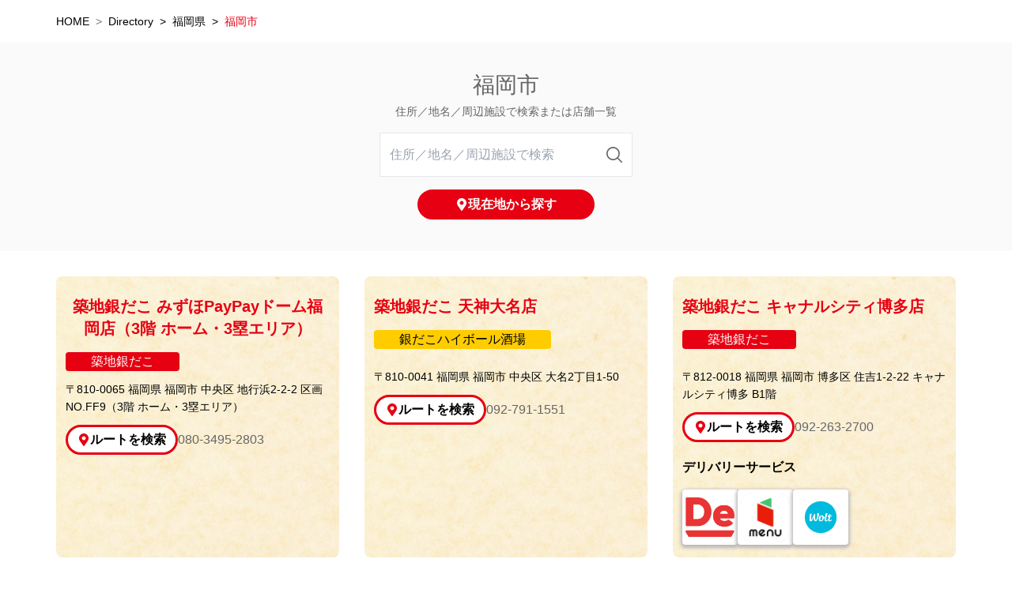

--- FILE ---
content_type: text/html; charset=utf-8
request_url: https://stores.gindaco.com/%E7%A6%8F%E5%B2%A1%E7%9C%8C/%E7%A6%8F%E5%B2%A1%E5%B8%82
body_size: 10452
content:
<!DOCTYPE html><html lang="ja"><head><link rel="stylesheet" href="/assets/static/index-CPyCN-96.css"/><title>築地銀だこ 福岡県 福岡市 店舗一覧</title>
    <meta charset="UTF-8"/>
    <meta name="viewport" content="width=device-width, initial-scale=1, maximum-scale=5"/>
    <meta name="description" content="築地銀だこ 店舗一覧 - 福岡県 福岡市 | はじめてお客様の笑顔に出会った感動を忘れることなく、「ぜったいうまい‼たこ焼」で、ニッポンを楽しくしていきます。"/>
<meta property="og:title" content="築地銀だこ 福岡県 福岡市 店舗一覧"/>
<meta property="og:description" content="築地銀だこ 店舗一覧 - 福岡県 福岡市 | はじめてお客様の笑顔に出会った感動を忘れることなく、「ぜったいうまい‼たこ焼」で、ニッポンを楽しくしていきます。"/>
<meta property="og:url" content="https://stores.gindaco.com/福岡県/福岡市"/>
<link rel="canonical" href="https://stores.gindaco.com/福岡県/福岡市"/>
<link rel="shortcut icon" type="image/ico" href="/assets/static/favicon-Uk2pw_N9.ico"/>
<meta http-equiv="X-UA-Compatible" content="IE=edge"/>
<link rel="dns-prefetch" href="//www.yext-pixel.com"/>
<link rel="dns-prefetch" href="//a.cdnmktg.com"/>
<link rel="dns-prefetch" href="//a.mktgcdn.com"/>
<link rel="dns-prefetch" href="//dynl.mktgcdn.com"/>
<link rel="dns-prefetch" href="//dynm.mktgcdn.com"/>
<link rel="dns-prefetch" href="//www.google-analytics.com"/>
<meta name="format-detection" content="telephone=no"/>
<meta property="og:type" content="website"/>
<meta property="twitter:card" content="summary"/>
    <script>window.yextAnalyticsEnabled=false;window.enableYextAnalytics=()=>{window.yextAnalyticsEnabled=true}</script>
<script type="application/ld+json">
  {"@graph":[null,null,{"@context":"http://www.schema.org","@type":"BreadcrumbList","itemListElement":[{"@type":"ListItem","name":"Directory","position":1,"item":{"@type":"Thing","@id":"../index.html"}},{"@type":"ListItem","name":"福岡県","position":2,"item":{"@type":"Thing","@id":"../福岡県"}},{"@type":"ListItem","name":"福岡市","position":3,"item":{"@type":"Thing","@id":"../"}}]}]}
  </script>
<script id="yext-entity-data" data-entity-id="1030102260"></script>
  <script async="" src="https://www.googletagmanager.com/gtag/js?id=G-540STY78FM"></script>
  <script>
    window.dataLayer = window.dataLayer || [];
    function gtag(){dataLayer.push(arguments);}
    gtag('js', new Date());
    gtag('config', 'G-540STY78FM');
  </script><script type="module">
        const componentURL = new URL("/assets/client/city.nbbxzvIL.js", import.meta.url)
        const component = await import(componentURL);

        const renderURL = new URL("/assets/render/_client.-IjU-AdC.js", import.meta.url)
        const render = await import(renderURL);

        render.render(
        {
            Page: component.default,
            pageProps: JSON.parse(decodeURIComponent("%7B%22document%22%3A%7B%22__%22%3A%7B%22entityPageSet%22%3A%7B%7D%2C%22name%22%3A%22city%22%7D%2C%22_additionalLayoutComponents%22%3A%5B%22CustomCodeSection%22%5D%2C%22_env%22%3A%7B%22YEXT_PUBLIC_ANALYTICS_DISABLE%22%3A%22false%22%2C%22YEXT_PUBLIC_INCLUDE_DOMAIN%22%3A%22https%3A%2F%2Fwww.gindaco.com%22%2C%22YEXT_PUBLIC_MAPS_API_KEY%22%3A%22AIzaSyD5hhbQl7x1aGKOLd1jijkQnnZ0_qjNH1w%22%7D%2C%22_schema%22%3A%7B%22%40context%22%3A%22https%3A%2F%2Fschema.org%22%2C%22%40type%22%3A%22Thing%22%2C%22name%22%3A%22%E7%A6%8F%E5%B2%A1%E5%B8%82%22%2C%22url%22%3A%22stores.gindaco.com%2F%E7%A6%8F%E5%B2%A1%E7%9C%8C%2F%E7%A6%8F%E5%B2%A1%E5%B8%82%22%7D%2C%22_site%22%3A%7B%22c_nearbySectionAPIKey%22%3A%22504e35bbf6cfd8230f413eb2dba6c502%22%2C%22c_searchExperienceAPIKey%22%3A%221599dae7318ef6c90de7dbc456a10991%22%2C%22c_%E5%8F%96%E3%82%8A%E6%89%B1%E3%81%84%E3%83%A1%E3%83%8B%E3%83%A5%E3%83%BC%22%3A%5B%22%E3%81%A0%E3%82%93%E3%82%89%E3%82%93%E3%83%91%E3%83%83%E3%82%AF16%E5%80%8B%E5%8F%96%E6%89%B1%22%2C%22%E3%81%A0%E3%82%93%E3%82%89%E3%82%93%E3%83%91%E3%83%83%E3%82%AF24%E5%80%8B%E5%8F%96%E6%89%B1%22%2C%22%E3%81%8A%E5%A5%BD%E3%81%BF%E7%84%BC%E5%8F%96%E6%89%B1%22%2C%22%E7%84%BC%E3%81%9D%E3%81%B0%E5%8F%96%E6%89%B1%22%2C%22%E3%82%AF%E3%83%AA%E3%83%BC%E3%83%A0%E3%82%BD%E3%83%BC%E3%83%80%E5%8F%96%E6%89%B1%22%2C%22%E3%82%AF%E3%83%AD%E3%83%AF%E3%83%83%E3%82%B5%E3%83%B3%E3%81%9F%E3%81%84%E7%84%BC%E5%8F%96%E6%89%B1%22%2C%22%E3%81%8B%E3%82%89%E3%81%82%E3%81%92%E5%8F%96%E6%89%B1%22%2C%22%E3%81%8B%E3%81%8D%E6%B0%B7%E5%8F%96%E6%89%B1%22%2C%22%E8%96%84%E7%9A%AE%E3%81%9F%E3%81%84%E7%84%BC%E5%8F%96%E6%89%B1%22%2C%22%E3%81%9F%E3%81%93%E3%82%81%E3%81%97%E5%8F%96%E6%89%B1%22%5D%2C%22c_%E5%AF%BE%E5%BF%9C%E3%82%B5%E3%83%BC%E3%83%93%E3%82%B9%22%3A%5B%22%E9%A7%90%E8%BB%8A%E5%A0%B4%22%2C%22%E3%83%89%E3%83%A9%E3%82%A4%E3%83%96%E3%82%B9%E3%83%AB%E3%83%BC%22%2C%22%E3%83%86%E3%82%A4%E3%82%AF%E3%82%A2%E3%82%A6%E3%83%88%22%2C%22%E3%83%87%E3%83%AA%E3%83%90%E3%83%AA%E3%83%BC%22%2C%22%E3%81%8A%E5%BC%81%E5%BD%93%E5%8F%96%E6%89%B1%22%2C%22%E5%90%84%E7%A8%AE%E3%83%89%E3%83%AA%E3%83%B3%E3%82%AF%E5%8F%96%E6%89%B1%22%2C%22%E3%82%A2%E3%83%AB%E3%82%B3%E3%83%BC%E3%83%AB%E3%81%AE%E6%8F%90%E4%BE%9B%22%2C%22%E3%83%A9%E3%83%B3%E3%83%81%E5%8F%96%E6%89%B1%22%2C%22%E9%9B%BB%E8%A9%B1%E6%B3%A8%E6%96%87%22%5D%2C%22c_%E5%BA%97%E8%88%97%E6%A5%AD%E6%85%8B%22%3A%5B%22%E7%AF%89%E5%9C%B0%E9%8A%80%E3%81%A0%E3%81%93%22%2C%22%E9%8A%80%E3%81%A0%E3%81%93%E3%83%8F%E3%82%A4%E3%83%9C%E3%83%BC%E3%83%AB%E9%85%92%E5%A0%B4%22%2C%22%E9%8A%80%E3%81%A0%E3%81%93KITCHEN%22%2C%22%E9%8A%80%E3%81%A0%E3%81%93%E9%85%92%E5%A0%B4%22%2C%22%E9%8A%80%E3%81%A0%E3%81%93%E3%83%8F%E3%82%A4%E3%83%9C%E3%83%BC%E3%83%AB%E6%A8%AA%E4%B8%81%22%2C%22%E7%AF%89%E5%9C%B0%E9%8A%80%E3%81%A0%E3%81%93%EF%BC%88%E9%8A%80%E3%81%AE%E3%81%82%E3%82%93%E4%BD%B5%E8%A8%AD%E5%BA%97%EF%BC%89%22%5D%2C%22id%22%3A%22store-site-entity%22%2C%22meta%22%3A%7B%22entityType%22%3A%7B%22id%22%3A%22ce_site%22%2C%22uid%22%3A138440%7D%2C%22locale%22%3A%22ja%22%7D%2C%22name%22%3A%22%E5%BA%97%E8%88%97%E6%A4%9C%E7%B4%A2%22%2C%22uid%22%3A1030100628%7D%2C%22_yext%22%3A%7B%22contentDeliveryAPIDomain%22%3A%22https%3A%2F%2Fcdn.yextapis.com%22%2C%22managementAPIDomain%22%3A%22https%3A%2F%2Fapi.yext.com%22%2C%22platformDomain%22%3A%22https%3A%2F%2Fwww.yext.com%22%7D%2C%22businessId%22%3A3098714%2C%22dm_directoryChildren%22%3A%5B%7B%22additionalHoursText%22%3A%22%E2%80%BB%E5%96%B6%E6%A5%AD%E6%99%82%E9%96%93%E3%81%AF%E3%80%81%E9%96%8B%E5%A0%B4%E6%99%82%E9%96%93%E3%83%BB%E8%A9%A6%E5%90%88%E7%B5%82%E4%BA%86%E6%99%82%E9%96%93%E3%81%AB%E3%82%88%E3%82%8A%E7%95%B0%E3%81%AA%E3%82%8A%E3%81%BE%E3%81%99%22%2C%22address%22%3A%7B%22city%22%3A%22%E7%A6%8F%E5%B2%A1%E5%B8%82%22%2C%22countryCode%22%3A%22JP%22%2C%22line1%22%3A%22%E5%9C%B0%E8%A1%8C%E6%B5%9C2-2-2%22%2C%22line2%22%3A%22%E5%8C%BA%E7%94%BBNO.FF9%EF%BC%883%E9%9A%8E%20%E3%83%9B%E3%83%BC%E3%83%A0%E3%83%BB3%E5%A1%81%E3%82%A8%E3%83%AA%E3%82%A2%EF%BC%89%22%2C%22postalCode%22%3A%22810-0065%22%2C%22region%22%3A%22%E7%A6%8F%E5%B2%A1%E7%9C%8C%22%2C%22sublocality%22%3A%22%E4%B8%AD%E5%A4%AE%E5%8C%BA%22%7D%2C%22c_%E5%BA%97%E8%88%97%E6%A5%AD%E6%85%8B%22%3A%5B%22%E7%AF%89%E5%9C%B0%E9%8A%80%E3%81%A0%E3%81%93%22%5D%2C%22googlePlaceId%22%3A%22ChIJRyn4V8KTQTURRpRvrTNEP_A%22%2C%22id%22%3A%221019513%22%2C%22mainPhone%22%3A%22080-3495-2803%22%2C%22name%22%3A%22%E7%AF%89%E5%9C%B0%E9%8A%80%E3%81%A0%E3%81%93%20%E3%81%BF%E3%81%9A%E3%81%BBPayPay%E3%83%89%E3%83%BC%E3%83%A0%E7%A6%8F%E5%B2%A1%E5%BA%97%EF%BC%883%E9%9A%8E%20%E3%83%9B%E3%83%BC%E3%83%A0%E3%83%BB3%E5%A1%81%E3%82%A8%E3%83%AA%E3%82%A2%EF%BC%89%22%2C%22slug%22%3A%221019513%22%2C%22uid%22%3A17538947%7D%2C%7B%22address%22%3A%7B%22city%22%3A%22%E7%A6%8F%E5%B2%A1%E5%B8%82%22%2C%22countryCode%22%3A%22JP%22%2C%22line1%22%3A%22%E5%A4%A7%E5%90%8D2%E4%B8%81%E7%9B%AE1-50%22%2C%22postalCode%22%3A%22810-0041%22%2C%22region%22%3A%22%E7%A6%8F%E5%B2%A1%E7%9C%8C%22%2C%22sublocality%22%3A%22%E4%B8%AD%E5%A4%AE%E5%8C%BA%22%7D%2C%22c_%E5%BA%97%E8%88%97%E6%A5%AD%E6%85%8B%22%3A%5B%22%E9%8A%80%E3%81%A0%E3%81%93%E3%83%8F%E3%82%A4%E3%83%9C%E3%83%BC%E3%83%AB%E9%85%92%E5%A0%B4%22%5D%2C%22googlePlaceId%22%3A%22ChIJr4qPOMKRQTURuW0Fz9ewBiM%22%2C%22hours%22%3A%7B%22friday%22%3A%7B%22openIntervals%22%3A%5B%7B%22end%22%3A%2223%3A00%22%2C%22start%22%3A%2215%3A00%22%7D%5D%7D%2C%22monday%22%3A%7B%22isClosed%22%3Atrue%7D%2C%22saturday%22%3A%7B%22openIntervals%22%3A%5B%7B%22end%22%3A%2223%3A00%22%2C%22start%22%3A%2212%3A00%22%7D%5D%7D%2C%22sunday%22%3A%7B%22openIntervals%22%3A%5B%7B%22end%22%3A%2223%3A00%22%2C%22start%22%3A%2212%3A00%22%7D%5D%7D%2C%22thursday%22%3A%7B%22openIntervals%22%3A%5B%7B%22end%22%3A%2223%3A00%22%2C%22start%22%3A%2215%3A00%22%7D%5D%7D%2C%22tuesday%22%3A%7B%22openIntervals%22%3A%5B%7B%22end%22%3A%2223%3A00%22%2C%22start%22%3A%2215%3A00%22%7D%5D%7D%2C%22wednesday%22%3A%7B%22openIntervals%22%3A%5B%7B%22end%22%3A%2223%3A00%22%2C%22start%22%3A%2215%3A00%22%7D%5D%7D%7D%2C%22id%22%3A%221011033%22%2C%22mainPhone%22%3A%22092-791-1551%22%2C%22name%22%3A%22%E7%AF%89%E5%9C%B0%E9%8A%80%E3%81%A0%E3%81%93%20%E5%A4%A9%E7%A5%9E%E5%A4%A7%E5%90%8D%E5%BA%97%22%2C%22slug%22%3A%221011033%22%2C%22uid%22%3A48752613%7D%2C%7B%22address%22%3A%7B%22city%22%3A%22%E7%A6%8F%E5%B2%A1%E5%B8%82%22%2C%22countryCode%22%3A%22JP%22%2C%22line1%22%3A%22%E4%BD%8F%E5%90%891-2-22%22%2C%22line2%22%3A%22%E3%82%AD%E3%83%A3%E3%83%8A%E3%83%AB%E3%82%B7%E3%83%86%E3%82%A3%E5%8D%9A%E5%A4%9A%20B1%E9%9A%8E%22%2C%22postalCode%22%3A%22812-0018%22%2C%22region%22%3A%22%E7%A6%8F%E5%B2%A1%E7%9C%8C%22%2C%22sublocality%22%3A%22%E5%8D%9A%E5%A4%9A%E5%8C%BA%22%7D%2C%22c_%E3%83%87%E3%83%AA%E3%83%90%E3%83%AA%E3%83%BC%E3%82%B5%E3%83%BC%E3%83%93%E3%82%B9%22%3A%5B%7B%22clickthroughUrl%22%3A%22http%3A%2F%2Fdemae-can.jp%2FT0HA7_0349%3Fauthor%3Dec%22%2C%22description%22%3A%22%E5%87%BA%E5%89%8D%E9%A4%A8%22%2C%22details%22%3A%22%E5%87%BA%E5%89%8D%E9%A4%A8%22%2C%22image%22%3A%7B%22alternateText%22%3A%22%E5%87%BA%E5%89%8D%E9%A4%A8%22%2C%22height%22%3A730%2C%22url%22%3A%22https%3A%2F%2Fa.mktgcdn.com%2Fp%2FTW6Ip7WQcGbcy0Y9xVWWR7h0nw1-otuMYFHE1r_kZe4%2F906x730.png%22%2C%22width%22%3A906%7D%7D%2C%7B%22clickthroughUrl%22%3A%22https%3A%2F%2Fmenu.onelink.me%2FMWIV%3Fpid%3Dshop_website%26c%3D202308_gindaco%26af_adset%3D110994%26type%3Dshop%26shopId%3D110994%26af_dp%3Dco.tapgo.user%253A%252F%252Fkarte.io%22%2C%22description%22%3A%22menu%22%2C%22details%22%3A%22menu%22%2C%22image%22%3A%7B%22alternateText%22%3A%22menu%22%2C%22height%22%3A256%2C%22url%22%3A%22https%3A%2F%2Fa.mktgcdn.com%2Fp%2FWin9NnA3sKGGry9Xh501PvtGimXJfKMHjhGr-bMkvh4%2F256x256.png%22%2C%22width%22%3A256%7D%7D%2C%7B%22clickthroughUrl%22%3A%22https%3A%2F%2Fwolt.com%2Fja%2Fjpn%2FFukuoka%2Frestaurant%2Ftsukiji-gindaco-canal-city-hakata%22%2C%22description%22%3A%22Wolt%22%2C%22details%22%3A%22Wolt%22%2C%22image%22%3A%7B%22alternateText%22%3A%22Wolt%22%2C%22height%22%3A2048%2C%22url%22%3A%22https%3A%2F%2Fa.mktgcdn.com%2Fp%2FYVVMnMbBZmoZ726RgQzoDkCBArMBC5fZBZgmRYoNN0c%2F2048x2048.jpg%22%2C%22width%22%3A2048%7D%7D%5D%2C%22c_%E5%BA%97%E8%88%97%E6%A5%AD%E6%85%8B%22%3A%5B%22%E7%AF%89%E5%9C%B0%E9%8A%80%E3%81%A0%E3%81%93%22%5D%2C%22googlePlaceId%22%3A%22ChIJG52xaMSRQTURWkByjGdWGGw%22%2C%22hours%22%3A%7B%22friday%22%3A%7B%22openIntervals%22%3A%5B%7B%22end%22%3A%2221%3A00%22%2C%22start%22%3A%2210%3A00%22%7D%5D%7D%2C%22monday%22%3A%7B%22openIntervals%22%3A%5B%7B%22end%22%3A%2221%3A00%22%2C%22start%22%3A%2210%3A00%22%7D%5D%7D%2C%22saturday%22%3A%7B%22openIntervals%22%3A%5B%7B%22end%22%3A%2221%3A00%22%2C%22start%22%3A%2210%3A00%22%7D%5D%7D%2C%22sunday%22%3A%7B%22openIntervals%22%3A%5B%7B%22end%22%3A%2221%3A00%22%2C%22start%22%3A%2210%3A00%22%7D%5D%7D%2C%22thursday%22%3A%7B%22openIntervals%22%3A%5B%7B%22end%22%3A%2221%3A00%22%2C%22start%22%3A%2210%3A00%22%7D%5D%7D%2C%22tuesday%22%3A%7B%22openIntervals%22%3A%5B%7B%22end%22%3A%2221%3A00%22%2C%22start%22%3A%2210%3A00%22%7D%5D%7D%2C%22wednesday%22%3A%7B%22openIntervals%22%3A%5B%7B%22end%22%3A%2221%3A00%22%2C%22start%22%3A%2210%3A00%22%7D%5D%7D%7D%2C%22id%22%3A%221010548%22%2C%22mainPhone%22%3A%22092-263-2700%22%2C%22name%22%3A%22%E7%AF%89%E5%9C%B0%E9%8A%80%E3%81%A0%E3%81%93%20%E3%82%AD%E3%83%A3%E3%83%8A%E3%83%AB%E3%82%B7%E3%83%86%E3%82%A3%E5%8D%9A%E5%A4%9A%E5%BA%97%22%2C%22slug%22%3A%221010548%22%2C%22uid%22%3A15371573%7D%2C%7B%22address%22%3A%7B%22city%22%3A%22%E7%A6%8F%E5%B2%A1%E5%B8%82%22%2C%22countryCode%22%3A%22JP%22%2C%22line1%22%3A%22%E5%9C%B0%E8%A1%8C%E6%B5%9C2-2-1%22%2C%22line2%22%3A%22MARK%20IS%20%E7%A6%8F%E5%B2%A1%E3%82%82%E3%82%82%E3%81%A1%E5%BA%97%203%E9%9A%8E%22%2C%22postalCode%22%3A%22810-0065%22%2C%22region%22%3A%22%E7%A6%8F%E5%B2%A1%E7%9C%8C%22%2C%22sublocality%22%3A%22%E4%B8%AD%E5%A4%AE%E5%8C%BA%22%7D%2C%22c_%E3%83%87%E3%83%AA%E3%83%90%E3%83%AA%E3%83%BC%E3%82%B5%E3%83%BC%E3%83%93%E3%82%B9%22%3A%5B%7B%22clickthroughUrl%22%3A%22https%3A%2F%2Fmenu.onelink.me%2FMWIV%3Fpid%3Dshop_website%26c%3D202308_gindaco%26af_adset%3D110988%26type%3Dshop%26shopId%3D110988%26af_dp%3Dco.tapgo.user%253A%252F%252Fkarte.io%22%2C%22description%22%3A%22menu%22%2C%22details%22%3A%22menu%22%2C%22image%22%3A%7B%22alternateText%22%3A%22menu%22%2C%22height%22%3A256%2C%22url%22%3A%22https%3A%2F%2Fa.mktgcdn.com%2Fp%2FWin9NnA3sKGGry9Xh501PvtGimXJfKMHjhGr-bMkvh4%2F256x256.png%22%2C%22width%22%3A256%7D%7D%2C%7B%22clickthroughUrl%22%3A%22https%3A%2F%2Fwolt.com%2Fja%2Fjpn%2FFukuoka%2Frestaurant%2Ftsukiji-gindaco-mark-is-fukuoka-momochi%22%2C%22description%22%3A%22Wolt%22%2C%22details%22%3A%22Wolt%22%2C%22image%22%3A%7B%22alternateText%22%3A%22Wolt%22%2C%22height%22%3A2048%2C%22url%22%3A%22https%3A%2F%2Fa.mktgcdn.com%2Fp%2FYVVMnMbBZmoZ726RgQzoDkCBArMBC5fZBZgmRYoNN0c%2F2048x2048.jpg%22%2C%22width%22%3A2048%7D%7D%5D%2C%22c_%E5%BA%97%E8%88%97%E6%A5%AD%E6%85%8B%22%3A%5B%22%E7%AF%89%E5%9C%B0%E9%8A%80%E3%81%A0%E3%81%93%22%5D%2C%22googlePlaceId%22%3A%22ChIJsbUKtr2TQTURN3LMqJ91tec%22%2C%22hours%22%3A%7B%22friday%22%3A%7B%22openIntervals%22%3A%5B%7B%22end%22%3A%2221%3A00%22%2C%22start%22%3A%2210%3A00%22%7D%5D%7D%2C%22monday%22%3A%7B%22openIntervals%22%3A%5B%7B%22end%22%3A%2221%3A00%22%2C%22start%22%3A%2210%3A00%22%7D%5D%7D%2C%22saturday%22%3A%7B%22openIntervals%22%3A%5B%7B%22end%22%3A%2221%3A00%22%2C%22start%22%3A%2210%3A00%22%7D%5D%7D%2C%22sunday%22%3A%7B%22openIntervals%22%3A%5B%7B%22end%22%3A%2221%3A00%22%2C%22start%22%3A%2210%3A00%22%7D%5D%7D%2C%22thursday%22%3A%7B%22openIntervals%22%3A%5B%7B%22end%22%3A%2221%3A00%22%2C%22start%22%3A%2210%3A00%22%7D%5D%7D%2C%22tuesday%22%3A%7B%22openIntervals%22%3A%5B%7B%22end%22%3A%2221%3A00%22%2C%22start%22%3A%2210%3A00%22%7D%5D%7D%2C%22wednesday%22%3A%7B%22openIntervals%22%3A%5B%7B%22end%22%3A%2221%3A00%22%2C%22start%22%3A%2210%3A00%22%7D%5D%7D%7D%2C%22id%22%3A%221010897%22%2C%22mainPhone%22%3A%22092-841-3577%22%2C%22name%22%3A%22%E7%AF%89%E5%9C%B0%E9%8A%80%E3%81%A0%E3%81%93%20MARK%20IS%20%E7%A6%8F%E5%B2%A1%E3%82%82%E3%82%82%E3%81%A1%E5%BA%97%22%2C%22slug%22%3A%221010897%22%2C%22uid%22%3A15371874%7D%2C%7B%22address%22%3A%7B%22city%22%3A%22%E7%A6%8F%E5%B2%A1%E5%B8%82%22%2C%22countryCode%22%3A%22JP%22%2C%22line1%22%3A%22%E5%8C%97%E5%8E%9F1-2-1%22%2C%22line2%22%3A%22%E3%82%A4%E3%82%AA%E3%83%B3%E3%83%A2%E3%83%BC%E3%83%AB%E7%A6%8F%E5%B2%A1%E4%BC%8A%E9%83%BD%E5%BA%97%E3%80%801%E9%9A%8E%22%2C%22postalCode%22%3A%22819-0379%22%2C%22region%22%3A%22%E7%A6%8F%E5%B2%A1%E7%9C%8C%22%2C%22sublocality%22%3A%22%E8%A5%BF%E5%8C%BA%22%7D%2C%22c_%E3%83%87%E3%83%AA%E3%83%90%E3%83%AA%E3%83%BC%E3%82%B5%E3%83%BC%E3%83%93%E3%82%B9%22%3A%5B%7B%22clickthroughUrl%22%3A%22http%3A%2F%2Fwww.ubereats.com%2Fstore%2F%25E7%25AF%2589%25E5%259C%25B0%25E9%258A%2580%25E3%2581%259F%25E3%2581%2593-%25E3%2582%25A4%25E3%2582%25AA%25E3%2583%25B3%25E3%2583%25A2%25E3%2583%25BC%25E3%2583%25AB%25E7%25A6%258F%25E5%25B2%25A1%25E4%25BC%258A%25E9%2583%25BD%25E5%25BA%2597%2FAiI1vGGbWTWCGZxslmwyCg%22%2C%22description%22%3A%22UberEats%22%2C%22details%22%3A%22UberEats%22%2C%22image%22%3A%7B%22alternateText%22%3A%22UberEats%22%2C%22height%22%3A250%2C%22url%22%3A%22https%3A%2F%2Fa.mktgcdn.com%2Fp%2Fv7cCwYvzXKk-2D-sMgTcQg_S6pZdi4UHTsHV9c_eB2k%2F250x250.png%22%2C%22width%22%3A250%7D%7D%2C%7B%22clickthroughUrl%22%3A%22http%3A%2F%2Fdemae-can.jp%2FT0HA7_0286%3Fauthor%3Dec%22%2C%22description%22%3A%22%E5%87%BA%E5%89%8D%E9%A4%A8%22%2C%22details%22%3A%22%E5%87%BA%E5%89%8D%E9%A4%A8%22%2C%22image%22%3A%7B%22alternateText%22%3A%22%E5%87%BA%E5%89%8D%E9%A4%A8%22%2C%22height%22%3A730%2C%22url%22%3A%22https%3A%2F%2Fa.mktgcdn.com%2Fp%2FTW6Ip7WQcGbcy0Y9xVWWR7h0nw1-otuMYFHE1r_kZe4%2F906x730.png%22%2C%22width%22%3A906%7D%7D%5D%2C%22c_%E5%BA%97%E8%88%97%E6%A5%AD%E6%85%8B%22%3A%5B%22%E7%AF%89%E5%9C%B0%E9%8A%80%E3%81%A0%E3%81%93%22%5D%2C%22googlePlaceId%22%3A%22ChIJx-nsqUXrQTURkxXZLCZvGSo%22%2C%22hours%22%3A%7B%22friday%22%3A%7B%22openIntervals%22%3A%5B%7B%22end%22%3A%2221%3A00%22%2C%22start%22%3A%2210%3A00%22%7D%5D%7D%2C%22monday%22%3A%7B%22openIntervals%22%3A%5B%7B%22end%22%3A%2221%3A00%22%2C%22start%22%3A%2210%3A00%22%7D%5D%7D%2C%22saturday%22%3A%7B%22openIntervals%22%3A%5B%7B%22end%22%3A%2221%3A00%22%2C%22start%22%3A%2210%3A00%22%7D%5D%7D%2C%22sunday%22%3A%7B%22openIntervals%22%3A%5B%7B%22end%22%3A%2221%3A00%22%2C%22start%22%3A%2210%3A00%22%7D%5D%7D%2C%22thursday%22%3A%7B%22openIntervals%22%3A%5B%7B%22end%22%3A%2221%3A00%22%2C%22start%22%3A%2210%3A00%22%7D%5D%7D%2C%22tuesday%22%3A%7B%22openIntervals%22%3A%5B%7B%22end%22%3A%2221%3A00%22%2C%22start%22%3A%2210%3A00%22%7D%5D%7D%2C%22wednesday%22%3A%7B%22openIntervals%22%3A%5B%7B%22end%22%3A%2221%3A00%22%2C%22start%22%3A%2210%3A00%22%7D%5D%7D%7D%2C%22id%22%3A%221010777%22%2C%22mainPhone%22%3A%22092-807-3277%22%2C%22name%22%3A%22%E7%AF%89%E5%9C%B0%E9%8A%80%E3%81%A0%E3%81%93%C2%A0%E3%82%A4%E3%82%AA%E3%83%B3%E3%83%A2%E3%83%BC%E3%83%AB%E7%A6%8F%E5%B2%A1%E4%BC%8A%E9%83%BD%E5%BA%97%22%2C%22slug%22%3A%221010777%22%2C%22uid%22%3A15371898%7D%2C%7B%22additionalHoursText%22%3A%22%E2%80%BB%E5%AE%9A%E4%BC%91%E6%97%A5%E3%80%80%E6%97%A5%E6%9B%9C%E6%97%A5%E3%80%80%E2%80%BB%E3%83%A9%E3%82%B9%E3%83%88%E3%82%AA%E3%83%BC%E3%83%80%E3%83%BC%E3%80%80%E3%83%95%E3%83%BC%E3%83%8922%3A00%E3%83%BB%E3%83%89%E3%83%AA%E3%83%B3%E3%82%AF22%3A15%22%2C%22address%22%3A%7B%22city%22%3A%22%E7%A6%8F%E5%B2%A1%E5%B8%82%22%2C%22countryCode%22%3A%22JP%22%2C%22line1%22%3A%22%E5%8D%9A%E5%A4%9A%E5%8C%BA%E5%86%B7%E6%B3%89%E7%94%BA1-1%22%2C%22postalCode%22%3A%22812-0039%22%2C%22region%22%3A%22%E7%A6%8F%E5%B2%A1%E7%9C%8C%22%7D%2C%22c_%E3%83%87%E3%83%AA%E3%83%90%E3%83%AA%E3%83%BC%E3%82%B5%E3%83%BC%E3%83%93%E3%82%B9%22%3A%5B%7B%22clickthroughUrl%22%3A%22https%3A%2F%2Fwww.ubereats.com%2Fjp%2Fstore%2F%25E9%258A%2580%25E3%2581%259F%25E3%2581%2593%25E3%2583%258F%25E3%2582%25A4%25E3%2583%259B%25E3%2583%25BC%25E3%2583%25AB%25E9%2585%2592%25E5%25A0%25B4-%25E5%258D%259A%25E5%25A4%259A%25E7%25A5%2587%25E5%259C%2592%25E5%25BA%2597%2FKHayRuNJVMqbomevFvQFoQ%3FdiningMode%3DDELIVERY%26mod%3DmerchantUnavailable%26modctx%3D%25257B%252522storeUuid%252522%25253A%2525222876b246-e349-54ca-9ba2-67af16f405a1%252522%25257D%26pl%[base64]%253D%253D%26ps%3D1%22%2C%22description%22%3A%22UberEats%22%2C%22details%22%3A%22UberEats%22%2C%22image%22%3A%7B%22alternateText%22%3A%22UberEats%22%2C%22height%22%3A250%2C%22url%22%3A%22https%3A%2F%2Fa.mktgcdn.com%2Fp%2Fv7cCwYvzXKk-2D-sMgTcQg_S6pZdi4UHTsHV9c_eB2k%2F250x250.png%22%2C%22width%22%3A250%7D%7D%5D%2C%22c_%E5%BA%97%E8%88%97%E6%A5%AD%E6%85%8B%22%3A%5B%22%E9%8A%80%E3%81%A0%E3%81%93%E3%83%8F%E3%82%A4%E3%83%9C%E3%83%BC%E3%83%AB%E9%85%92%E5%A0%B4%22%5D%2C%22googlePlaceId%22%3A%22ChIJV564jEeRQTUROlPTiY4uL7M%22%2C%22hours%22%3A%7B%22friday%22%3A%7B%22openIntervals%22%3A%5B%7B%22end%22%3A%2222%3A30%22%2C%22start%22%3A%2215%3A00%22%7D%5D%7D%2C%22monday%22%3A%7B%22openIntervals%22%3A%5B%7B%22end%22%3A%2222%3A30%22%2C%22start%22%3A%2215%3A00%22%7D%5D%7D%2C%22saturday%22%3A%7B%22openIntervals%22%3A%5B%7B%22end%22%3A%2222%3A30%22%2C%22start%22%3A%2215%3A00%22%7D%5D%7D%2C%22sunday%22%3A%7B%22isClosed%22%3Atrue%7D%2C%22thursday%22%3A%7B%22openIntervals%22%3A%5B%7B%22end%22%3A%2222%3A30%22%2C%22start%22%3A%2215%3A00%22%7D%5D%7D%2C%22tuesday%22%3A%7B%22openIntervals%22%3A%5B%7B%22end%22%3A%2222%3A30%22%2C%22start%22%3A%2215%3A00%22%7D%5D%7D%2C%22wednesday%22%3A%7B%22openIntervals%22%3A%5B%7B%22end%22%3A%2222%3A30%22%2C%22start%22%3A%2215%3A00%22%7D%5D%7D%7D%2C%22id%22%3A%221011029%22%2C%22mainPhone%22%3A%22092-292-7776%22%2C%22name%22%3A%22%E7%AF%89%E5%9C%B0%E9%8A%80%E3%81%A0%E3%81%93%20%E5%8D%9A%E5%A4%9A%E7%A5%87%E5%9C%92%E5%BA%97%22%2C%22slug%22%3A%221011029%22%2C%22uid%22%3A40592451%7D%2C%7B%22additionalHoursText%22%3A%22%E2%80%BB%E3%83%A9%E3%82%B9%E3%83%88%E3%82%AA%E3%83%BC%E3%83%80%E3%83%BC20%3A30%E3%80%80%22%2C%22address%22%3A%7B%22city%22%3A%22%E7%A6%8F%E5%B2%A1%E5%B8%82%22%2C%22countryCode%22%3A%22JP%22%2C%22line1%22%3A%22%E6%9D%B1%E5%8C%BA%E9%A6%99%E6%A4%8E%E6%B5%9C3-12-1%22%2C%22line2%22%3A%22%E3%83%95%E3%83%BC%E3%83%89%E3%82%B3%E3%83%BC%E3%83%88%202%E9%9A%8E%22%2C%22postalCode%22%3A%22813-0016%22%2C%22region%22%3A%22%E7%A6%8F%E5%B2%A1%E7%9C%8C%22%7D%2C%22c_%E3%83%87%E3%83%AA%E3%83%90%E3%83%AA%E3%83%BC%E3%82%B5%E3%83%BC%E3%83%93%E3%82%B9%22%3A%5B%7B%22clickthroughUrl%22%3A%22http%3A%2F%2Fwww.ubereats.com%2Fstore%2F%25E7%25AF%2589%25E5%259C%25B0%25E9%258A%2580%25E3%2581%259F%25E3%2581%2593-%25E3%2582%25A4%25E3%2582%25AA%25E3%2583%25B3%25E3%2583%25A2%25E3%2583%25BC%25E3%2583%25AB%25E9%25A6%2599%25E6%25A4%258E%25E6%25B5%259C%25E5%25BA%2597%2FvPfkuhr3VCWGsTpbMxpH0w%22%2C%22description%22%3A%22UberEats%22%2C%22details%22%3A%22UberEats%22%2C%22image%22%3A%7B%22alternateText%22%3A%22UberEats%22%2C%22height%22%3A250%2C%22url%22%3A%22https%3A%2F%2Fa.mktgcdn.com%2Fp%2Fv7cCwYvzXKk-2D-sMgTcQg_S6pZdi4UHTsHV9c_eB2k%2F250x250.png%22%2C%22width%22%3A250%7D%7D%2C%7B%22clickthroughUrl%22%3A%22http%3A%2F%2Fdemae-can.jp%2FT0HA7_0432%3Fauthor%3Dec%22%2C%22description%22%3A%22%E5%87%BA%E5%89%8D%E9%A4%A8%22%2C%22details%22%3A%22%E5%87%BA%E5%89%8D%E9%A4%A8%22%2C%22image%22%3A%7B%22alternateText%22%3A%22%E5%87%BA%E5%89%8D%E9%A4%A8%22%2C%22height%22%3A730%2C%22url%22%3A%22https%3A%2F%2Fa.mktgcdn.com%2Fp%2FTW6Ip7WQcGbcy0Y9xVWWR7h0nw1-otuMYFHE1r_kZe4%2F906x730.png%22%2C%22width%22%3A906%7D%7D%5D%2C%22c_%E5%BA%97%E8%88%97%E6%A5%AD%E6%85%8B%22%3A%5B%22%E7%AF%89%E5%9C%B0%E9%8A%80%E3%81%A0%E3%81%93%22%5D%2C%22googlePlaceId%22%3A%22ChIJ_z2SgISPQTURMDj80wYtlyQ%22%2C%22hours%22%3A%7B%22friday%22%3A%7B%22openIntervals%22%3A%5B%7B%22end%22%3A%2221%3A00%22%2C%22start%22%3A%2210%3A00%22%7D%5D%7D%2C%22monday%22%3A%7B%22openIntervals%22%3A%5B%7B%22end%22%3A%2221%3A00%22%2C%22start%22%3A%2210%3A00%22%7D%5D%7D%2C%22saturday%22%3A%7B%22openIntervals%22%3A%5B%7B%22end%22%3A%2221%3A00%22%2C%22start%22%3A%2210%3A00%22%7D%5D%7D%2C%22sunday%22%3A%7B%22openIntervals%22%3A%5B%7B%22end%22%3A%2221%3A00%22%2C%22start%22%3A%2210%3A00%22%7D%5D%7D%2C%22thursday%22%3A%7B%22openIntervals%22%3A%5B%7B%22end%22%3A%2221%3A00%22%2C%22start%22%3A%2210%3A00%22%7D%5D%7D%2C%22tuesday%22%3A%7B%22openIntervals%22%3A%5B%7B%22end%22%3A%2221%3A00%22%2C%22start%22%3A%2210%3A00%22%7D%5D%7D%2C%22wednesday%22%3A%7B%22openIntervals%22%3A%5B%7B%22end%22%3A%2221%3A00%22%2C%22start%22%3A%2210%3A00%22%7D%5D%7D%7D%2C%22id%22%3A%221011037%22%2C%22mainPhone%22%3A%22092-410-6779%22%2C%22name%22%3A%22%E7%AF%89%E5%9C%B0%E9%8A%80%E3%81%A0%E3%81%93%C2%A0%E3%82%A4%E3%82%AA%E3%83%B3%E3%83%A2%E3%83%BC%E3%83%AB%E9%A6%99%E6%A4%8E%E6%B5%9C%E5%BA%97%22%2C%22slug%22%3A%221011037%22%2C%22uid%22%3A47745507%7D%2C%7B%22address%22%3A%7B%22city%22%3A%22%E7%A6%8F%E5%B2%A1%E5%B8%82%22%2C%22countryCode%22%3A%22JP%22%2C%22line1%22%3A%22%E5%90%89%E5%A1%9A%E6%9C%AC%E7%94%BA13%E7%95%AA27%E5%8F%B7%22%2C%22line2%22%3A%22%E3%81%88%E3%81%8D%E3%83%9E%E3%83%811%E4%B8%81%E7%9B%AE%E3%80%80103%E5%8F%B7%E5%8C%BA%E7%94%BB%22%2C%22postalCode%22%3A%22812-0046%22%2C%22region%22%3A%22%E7%A6%8F%E5%B2%A1%E7%9C%8C%22%2C%22sublocality%22%3A%22%E5%8D%9A%E5%A4%9A%E5%8C%BA%22%7D%2C%22c_%E3%83%87%E3%83%AA%E3%83%90%E3%83%AA%E3%83%BC%E3%82%B5%E3%83%BC%E3%83%93%E3%82%B9%22%3A%5B%7B%22clickthroughUrl%22%3A%22https%3A%2F%2Fwww.ubereats.com%2Fjp%2Fstore%2F%25E9%258A%2580%25E3%2581%259F%25E3%2581%2593%25E3%2583%258F%25E3%2582%25A4%25E3%2583%259B%25E3%2583%25BC%25E3%2583%25AB%25E9%2585%2592%25E5%25A0%25B4%25E5%2590%2589%25E5%25A1%259A%25E5%25BA%2597-tsukiji-gindaco-tsukiji%2FfAt3WiDLUnuBTnenDguRDw%22%2C%22description%22%3A%22UberEats%22%2C%22details%22%3A%22UberEats%22%2C%22image%22%3A%7B%22alternateText%22%3A%22UberEats%22%2C%22height%22%3A250%2C%22url%22%3A%22https%3A%2F%2Fa.mktgcdn.com%2Fp%2F_mRB8rMN9pldD7lp6QzTfJnWzYSBhOAKBTcGhbUGhwc%2F250x250.png%22%2C%22width%22%3A250%7D%7D%5D%2C%22c_%E5%BA%97%E8%88%97%E6%A5%AD%E6%85%8B%22%3A%5B%22%E9%8A%80%E3%81%A0%E3%81%93%E3%83%8F%E3%82%A4%E3%83%9C%E3%83%BC%E3%83%AB%E9%85%92%E5%A0%B4%22%5D%2C%22closed%22%3Afalse%2C%22googlePlaceId%22%3A%22ChIJndtTsAuPQTURJazl-c2l9mE%22%2C%22hours%22%3A%7B%22friday%22%3A%7B%22openIntervals%22%3A%5B%7B%22end%22%3A%2223%3A00%22%2C%22start%22%3A%2215%3A00%22%7D%5D%7D%2C%22monday%22%3A%7B%22openIntervals%22%3A%5B%7B%22end%22%3A%2223%3A00%22%2C%22start%22%3A%2215%3A00%22%7D%5D%7D%2C%22saturday%22%3A%7B%22openIntervals%22%3A%5B%7B%22end%22%3A%2222%3A30%22%2C%22start%22%3A%2211%3A30%22%7D%5D%7D%2C%22sunday%22%3A%7B%22openIntervals%22%3A%5B%7B%22end%22%3A%2222%3A30%22%2C%22start%22%3A%2211%3A30%22%7D%5D%7D%2C%22thursday%22%3A%7B%22openIntervals%22%3A%5B%7B%22end%22%3A%2223%3A00%22%2C%22start%22%3A%2215%3A00%22%7D%5D%7D%2C%22tuesday%22%3A%7B%22openIntervals%22%3A%5B%7B%22end%22%3A%2223%3A00%22%2C%22start%22%3A%2215%3A00%22%7D%5D%7D%2C%22wednesday%22%3A%7B%22openIntervals%22%3A%5B%7B%22end%22%3A%2223%3A00%22%2C%22start%22%3A%2215%3A00%22%7D%5D%7D%7D%2C%22id%22%3A%221011053%22%2C%22mainPhone%22%3A%22092-651-5585%22%2C%22name%22%3A%22%E7%AF%89%E5%9C%B0%E9%8A%80%E3%81%A0%E3%81%93%20%E5%90%89%E5%A1%9A%E5%BA%97%22%2C%22slug%22%3A%221011053%22%2C%22uid%22%3A1008505655%7D%2C%7B%22address%22%3A%7B%22city%22%3A%22%E7%A6%8F%E5%B2%A1%E5%B8%82%22%2C%22countryCode%22%3A%22JP%22%2C%22line1%22%3A%22%E7%AE%B1%E5%B4%8E5%E4%B8%81%E7%9B%AE1%E7%95%AA8%E5%8F%B7%22%2C%22line2%22%3A%22%E6%A5%BD%E5%B8%82%E8%A1%97%E9%81%931%E9%9A%8E%22%2C%22postalCode%22%3A%22812-0053%22%2C%22region%22%3A%22%E7%A6%8F%E5%B2%A1%E7%9C%8C%22%2C%22sublocality%22%3A%22%E6%9D%B1%E5%8C%BA%22%7D%2C%22c_%E3%83%87%E3%83%AA%E3%83%90%E3%83%AA%E3%83%BC%E3%82%B5%E3%83%BC%E3%83%93%E3%82%B9%22%3A%5B%7B%22clickthroughUrl%22%3A%22http%3A%2F%2Fwww.ubereats.com%2Fstore%2F%25E7%25AF%2589%25E5%259C%25B0%25E9%258A%2580%25E3%2581%259F%25E3%2581%2593-%25E6%25A5%25BD%25E5%25B8%2582%25E8%25A1%2597%25E9%2581%2593%25E5%25BA%2597%2FMBenXd6MT4mO0-GLuYoTHw%22%2C%22description%22%3A%22UberEats%22%2C%22details%22%3A%22UberEats%22%2C%22image%22%3A%7B%22alternateText%22%3A%22UberEats%22%2C%22height%22%3A250%2C%22url%22%3A%22https%3A%2F%2Fa.mktgcdn.com%2Fp%2Fv7cCwYvzXKk-2D-sMgTcQg_S6pZdi4UHTsHV9c_eB2k%2F250x250.png%22%2C%22width%22%3A250%7D%7D%2C%7B%22clickthroughUrl%22%3A%22http%3A%2F%2Fdemae-can.jp%2FT0HA7_0146%3Fauthor%3Dec%22%2C%22description%22%3A%22%E5%87%BA%E5%89%8D%E9%A4%A8%22%2C%22details%22%3A%22%E5%87%BA%E5%89%8D%E9%A4%A8%22%2C%22image%22%3A%7B%22alternateText%22%3A%22%E5%87%BA%E5%89%8D%E9%A4%A8%22%2C%22height%22%3A730%2C%22url%22%3A%22https%3A%2F%2Fa.mktgcdn.com%2Fp%2FTW6Ip7WQcGbcy0Y9xVWWR7h0nw1-otuMYFHE1r_kZe4%2F906x730.png%22%2C%22width%22%3A906%7D%7D%2C%7B%22clickthroughUrl%22%3A%22https%3A%2F%2Fmenu.onelink.me%2FMWIV%3Fpid%3Dshop_website%26c%3D202308_gindaco%26af_adset%3D108356%26type%3Dshop%26shopId%3D108356%26af_dp%3Dco.tapgo.user%253A%252F%252Fkarte.io%22%2C%22description%22%3A%22menu%22%2C%22details%22%3A%22menu%22%2C%22image%22%3A%7B%22alternateText%22%3A%22menu%22%2C%22height%22%3A256%2C%22url%22%3A%22https%3A%2F%2Fa.mktgcdn.com%2Fp%2FWin9NnA3sKGGry9Xh501PvtGimXJfKMHjhGr-bMkvh4%2F256x256.png%22%2C%22width%22%3A256%7D%7D%2C%7B%22clickthroughUrl%22%3A%22https%3A%2F%2Fwolt.com%2Fja%2Fjpn%2FFukuoka%2Frestaurant%2Ftsukiji-gindaco-rakuichi-kaido%22%2C%22description%22%3A%22Wolt%22%2C%22details%22%3A%22Wolt%22%2C%22image%22%3A%7B%22alternateText%22%3A%22Wolt%22%2C%22height%22%3A2048%2C%22url%22%3A%22https%3A%2F%2Fa.mktgcdn.com%2Fp%2FYVVMnMbBZmoZ726RgQzoDkCBArMBC5fZBZgmRYoNN0c%2F2048x2048.jpg%22%2C%22width%22%3A2048%7D%7D%5D%2C%22c_%E5%BA%97%E8%88%97%E6%A5%AD%E6%85%8B%22%3A%5B%22%E7%AF%89%E5%9C%B0%E9%8A%80%E3%81%A0%E3%81%93%22%5D%2C%22googlePlaceId%22%3A%22ChIJ-xYUtzmOQTURWTVGM7lBAe0%22%2C%22hours%22%3A%7B%22friday%22%3A%7B%22openIntervals%22%3A%5B%7B%22end%22%3A%2200%3A30%22%2C%22start%22%3A%2211%3A00%22%7D%5D%7D%2C%22monday%22%3A%7B%22openIntervals%22%3A%5B%7B%22end%22%3A%2200%3A30%22%2C%22start%22%3A%2211%3A00%22%7D%5D%7D%2C%22saturday%22%3A%7B%22openIntervals%22%3A%5B%7B%22end%22%3A%2200%3A30%22%2C%22start%22%3A%2211%3A00%22%7D%5D%7D%2C%22sunday%22%3A%7B%22openIntervals%22%3A%5B%7B%22end%22%3A%2200%3A30%22%2C%22start%22%3A%2211%3A00%22%7D%5D%7D%2C%22thursday%22%3A%7B%22openIntervals%22%3A%5B%7B%22end%22%3A%2200%3A30%22%2C%22start%22%3A%2211%3A00%22%7D%5D%7D%2C%22tuesday%22%3A%7B%22openIntervals%22%3A%5B%7B%22end%22%3A%2200%3A30%22%2C%22start%22%3A%2211%3A00%22%7D%5D%7D%2C%22wednesday%22%3A%7B%22openIntervals%22%3A%5B%7B%22end%22%3A%2200%3A30%22%2C%22start%22%3A%2211%3A00%22%7D%5D%7D%7D%2C%22id%22%3A%221010286%22%2C%22mainPhone%22%3A%22092-643-8212%22%2C%22name%22%3A%22%E7%AF%89%E5%9C%B0%E9%8A%80%E3%81%A0%E3%81%93%20%E6%A5%BD%E5%B8%82%E8%A1%97%E9%81%93%E5%BA%97%22%2C%22slug%22%3A%221010286%22%2C%22uid%22%3A15371538%7D%2C%7B%22address%22%3A%7B%22city%22%3A%22%E7%A6%8F%E5%B2%A1%E5%B8%82%22%2C%22countryCode%22%3A%22JP%22%2C%22line1%22%3A%22%E9%A6%99%E6%A4%8E%E9%A7%85%E5%89%8D1-12-3%22%2C%22line2%22%3A%22%EF%BE%8C%EF%BD%AB%EF%BE%9A%EF%BD%BD%EF%BE%84%EF%BE%80%EF%BD%B3%EF%BE%9D1%E9%9A%8E%22%2C%22postalCode%22%3A%22813-0013%22%2C%22region%22%3A%22%E7%A6%8F%E5%B2%A1%E7%9C%8C%22%2C%22sublocality%22%3A%22%E6%9D%B1%E5%8C%BA%22%7D%2C%22c_%E3%83%87%E3%83%AA%E3%83%90%E3%83%AA%E3%83%BC%E3%82%B5%E3%83%BC%E3%83%93%E3%82%B9%22%3A%5B%7B%22clickthroughUrl%22%3A%22https%3A%2F%2Fwww.ubereats.com%2Fjp%2Fstore%2F%25E9%258A%2580%25E3%2581%259F%25E3%2581%2593%25E9%2585%2592%25E5%25A0%25B4-%25E9%25A6%2599%25E6%25A4%258E%25E5%25BA%2597%2FWr6XVuG3VFyQTUlozPe6kw%3FdiningMode%3DDELIVERY%26pl%[base64]%22%2C%22description%22%3A%22UberEats%22%2C%22details%22%3A%22UberEats%22%2C%22image%22%3A%7B%22alternateText%22%3A%22UberEats%22%2C%22height%22%3A250%2C%22url%22%3A%22https%3A%2F%2Fa.mktgcdn.com%2Fp%2Fv7cCwYvzXKk-2D-sMgTcQg_S6pZdi4UHTsHV9c_eB2k%2F250x250.png%22%2C%22width%22%3A250%7D%7D%5D%2C%22c_%E5%BA%97%E8%88%97%E6%A5%AD%E6%85%8B%22%3A%5B%22%E9%8A%80%E3%81%A0%E3%81%93%E9%85%92%E5%A0%B4%22%5D%2C%22closed%22%3Afalse%2C%22googlePlaceId%22%3A%22ChIJUYv6VhWPQTURqjw7f3_rDo4%22%2C%22hours%22%3A%7B%22friday%22%3A%7B%22openIntervals%22%3A%5B%7B%22end%22%3A%2223%3A30%22%2C%22start%22%3A%2211%3A30%22%7D%5D%7D%2C%22monday%22%3A%7B%22openIntervals%22%3A%5B%7B%22end%22%3A%2223%3A30%22%2C%22start%22%3A%2211%3A30%22%7D%5D%7D%2C%22saturday%22%3A%7B%22openIntervals%22%3A%5B%7B%22end%22%3A%2223%3A30%22%2C%22start%22%3A%2211%3A30%22%7D%5D%7D%2C%22sunday%22%3A%7B%22openIntervals%22%3A%5B%7B%22end%22%3A%2223%3A30%22%2C%22start%22%3A%2211%3A30%22%7D%5D%7D%2C%22thursday%22%3A%7B%22openIntervals%22%3A%5B%7B%22end%22%3A%2223%3A30%22%2C%22start%22%3A%2211%3A30%22%7D%5D%7D%2C%22tuesday%22%3A%7B%22openIntervals%22%3A%5B%7B%22end%22%3A%2223%3A30%22%2C%22start%22%3A%2211%3A30%22%7D%5D%7D%2C%22wednesday%22%3A%7B%22openIntervals%22%3A%5B%7B%22end%22%3A%2223%3A30%22%2C%22start%22%3A%2211%3A30%22%7D%5D%7D%7D%2C%22id%22%3A%221011009%22%2C%22mainPhone%22%3A%22092-682-8008%22%2C%22name%22%3A%22%E7%AF%89%E5%9C%B0%E9%8A%80%E3%81%A0%E3%81%93%20%E9%A6%99%E6%A4%8E%E9%A7%85%E5%89%8D%E5%BA%97%22%2C%22slug%22%3A%221011009%22%2C%22uid%22%3A23650088%7D%5D%2C%22dm_directoryParents%22%3A%5B%7B%22name%22%3A%22Directory%22%2C%22slug%22%3A%22index.html%22%7D%2C%7B%22name%22%3A%22%E7%A6%8F%E5%B2%A1%E7%9C%8C%22%2C%22slug%22%3A%22%E7%A6%8F%E5%B2%A1%E7%9C%8C%22%7D%2C%7B%22name%22%3A%22%E7%A6%8F%E5%B2%A1%E5%B8%82%22%2C%22slug%22%3A%22%22%7D%5D%2C%22id%22%3A%22defaultDirectory_fu_gang_xian_fu_gang_shi%22%2C%22locale%22%3A%22ja%22%2C%22meta%22%3A%7B%22entityType%22%3A%7B%22id%22%3A%22ce_city%22%2C%22uid%22%3A142380%7D%2C%22locale%22%3A%22ja%22%7D%2C%22name%22%3A%22%E7%A6%8F%E5%B2%A1%E5%B8%82%22%2C%22siteDomain%22%3A%22stores.gindaco.com%22%2C%22siteId%22%3A131672%2C%22siteInternalHostName%22%3A%22stores.gindaco.com%22%2C%22slug%22%3A%22%E7%A6%8F%E5%B2%A1%E7%9C%8C%2F%E7%A6%8F%E5%B2%A1%E5%B8%82%22%2C%22uid%22%3A1030102260%7D%2C%22__meta%22%3A%7B%22mode%22%3A%22production%22%7D%2C%22translations%22%3A%7B%7D%2C%22path%22%3A%22%E7%A6%8F%E5%B2%A1%E7%9C%8C%2F%E7%A6%8F%E5%B2%A1%E5%B8%82%22%2C%22relativePrefixToRoot%22%3A%22..%2F%22%7D")),
        }
        );
    </script><script>var IS_PRODUCTION = true;var PRODUCTION_DOMAINS = JSON.parse("{\"primary\":\"stores.gindaco.com\",\"aliases\":[]}");</script></head>
      <body>
        <div id="reactele"><div><div class="grid min-h-screen grid-rows-[auto,1fr]"><div class="sticky top-0 left-0 w-full z-50"></div><div><div><div class="hidden md:block"><nav class="Breadcrumbs my-4 container flex" aria-label="Breadcrumb"><ol class="flex flex-wrap text-sm"><li><span>HOME</span><span class="mx-2 text-brand-gray-400">&gt;</span></li><li><a class="Link" href="../index.html" style="unicode-bidi:bidi-override;direction:ltr"><span class="">Directory</span></a><span class="mx-2">&gt;</span></li><li><a class="Link" href="../福岡県" style="unicode-bidi:bidi-override;direction:ltr"><span class="">福岡県</span></a><span class="mx-2">&gt;</span></li><li><span class="text-brand-primary">福岡市</span></li></ol></nav></div></div><div class="DirectoryHero bg-brand-gray-200 text-theme-gray py-8 md:py-10 px-4 md:px-0"><h1 class="mb-4 text-center"><div class="text-xl md:text-[1.75rem] font-medium mb-2">福岡市</div><p class="text-sm text-center">住所／地名／周辺施設で検索または店舗一覧</p></h1><form method="GET" action="/search" class="flex items-center justify-between w-80 mx-auto gap-x-3 border px-3 h-14 bg-white"><input type="text" name="qp" placeholder="住所／地名／周辺施設で検索" autocomplete="off" aria-activedescendant="" aria-describedby="1" class="outline-none w-full h-full"/><button type="submit"><svg class="w-5 h-5" viewBox="0 0 20 20" fill="none" xmlns="http://www.w3.org/2000/svg"><path xmlns="http://www.w3.org/2000/svg" d="M15.052 13.835l4.73 4.73a.833.833 0 0 1 0 1.178l-.017.017a.833.833 0 0 1-1.178 0l-4.713-4.712a8.376 8.376 0 0 1-5.42 1.988C3.796 17.036 0 13.212 0 8.518 0 3.825 3.796 0 8.454 0c4.658 0 8.453 3.825 8.453 8.518a8.516 8.516 0 0 1-1.855 5.317zM8.454 1.704c-3.74 0-6.763 3.06-6.763 6.814s3.038 6.815 6.763 6.815 6.763-3.061 6.763-6.815c0-3.753-3.024-6.814-6.763-6.814z" fill-rule="nonzero" fill="currentColor"></path></svg></button></form><div class="text-center px-4 w-64 mx-auto mt-4"><button class="button transition hover:md:scale-110" data-variant="fourth" data-size="sm" data-inline="false" aria-disabled="false"><span class="button-wrap"><span class="button-icon"><svg stroke="currentColor" fill="currentColor" stroke-width="0" viewBox="0 0 384 512" height="1em" width="1em" xmlns="http://www.w3.org/2000/svg"><path d="M172.268 501.67C26.97 291.031 0 269.413 0 192 0 85.961 85.961 0 192 0s192 85.961 192 192c0 77.413-26.97 99.031-172.268 309.67-9.535 13.774-29.93 13.773-39.464 0zM192 272c44.183 0 80-35.817 80-80s-35.817-80-80-80-80 35.817-80 80 35.817 80 80 80z"></path></svg></span><span>現在地から探す</span></span></button></div></div><div class="container my-8"><ul class="flex flex-wrap -m-4"><li class="p-4 w-full md:w-1/2 lg:w-1/3"><div class="pt-6 pb-4 px-3 rounded-lg overflow-hidden bg-cover bg-white h-full" style="background-image:url(/assets/static/bg-lWlBcThE.png)"><h3 class="mb-4 text-lg text-center font-bold"><div class="mb-2"><a class="Link text-xl font-bold flex justify-between items-center md:text-brand-primary" href="../1019513" style="unicode-bidi:bidi-override;direction:ltr">築地銀だこ みずほPayPayドーム福岡店（3階 ホーム・3塁エリア）</a></div></h3><div class="grid gap-y-4 md:gap-y-3"><div class="flex gap-2"><div><div class="text-center inline-block text-md font-normal rounded px-8 text-white bg-brand-primary"><span>築地銀だこ</span></div></div></div><p class="text-sm">〒<!-- -->810-0065<!-- --> <!-- -->福岡県<!-- --> <!-- -->福岡市<!-- --> <!-- -->中央区<!-- --> <!-- -->地行浜2-2-2<!-- --> <!-- -->区画NO.FF9（3階 ホーム・3塁エリア）</p><div class="flex items-center gap-x-4"><div><a class="Link button w-full flex justify-center" href="https://www.google.com/maps/search/?api=1&amp;query=築地銀だこ みずほPayPayドーム福岡店（3階 ホーム・3塁エリア）&amp;query_place_id=ChIJRyn4V8KTQTURRpRvrTNEP_A" rel="noopener" style="unicode-bidi:bidi-override;direction:ltr" target="_blank" data-variant="secondary" data-size="sm" data-inline="true" aria-disabled="false"><span class="button-wrap"><span class="button-icon"><svg stroke="currentColor" fill="currentColor" stroke-width="0" viewBox="0 0 384 512" height="1em" width="1em" xmlns="http://www.w3.org/2000/svg"><path d="M172.268 501.67C26.97 291.031 0 269.413 0 192 0 85.961 85.961 0 192 0s192 85.961 192 192c0 77.413-26.97 99.031-172.268 309.67-9.535 13.774-29.93 13.773-39.464 0zM192 272c44.183 0 80-35.817 80-80s-35.817-80-80-80-80 35.817-80 80 35.817 80 80 80z"></path></svg></span><span>ルートを検索</span></span></a></div><div><a class="Link hidden md:block text-theme-gray" href="tel:080-3495-2803" style="unicode-bidi:bidi-override;direction:ltr">080-3495-2803</a><div class="block md:hidden"><a class="Link button" href="tel:080-3495-2803" style="unicode-bidi:bidi-override;direction:ltr" data-variant="secondary" data-size="sm" data-inline="false" aria-disabled="false"><span class="button-wrap"><span class="button-icon"><svg stroke="currentColor" fill="currentColor" stroke-width="0" viewBox="0 0 512 512" height="1em" width="1em" xmlns="http://www.w3.org/2000/svg"><path d="M497.39 361.8l-112-48a24 24 0 0 0-28 6.9l-49.6 60.6A370.66 370.66 0 0 1 130.6 204.11l60.6-49.6a23.94 23.94 0 0 0 6.9-28l-48-112A24.16 24.16 0 0 0 122.6.61l-104 24A24 24 0 0 0 0 48c0 256.5 207.9 464 464 464a24 24 0 0 0 23.4-18.6l24-104a24.29 24.29 0 0 0-14.01-27.6z"></path></svg></span><span>080-3495-2803</span></span></a></div></div></div></div></div></li><li class="p-4 w-full md:w-1/2 lg:w-1/3"><div class="pt-6 pb-4 px-3 rounded-lg overflow-hidden bg-cover bg-white h-full" style="background-image:url(/assets/static/bg-lWlBcThE.png)"><h3 class="mb-4 text-lg text-center font-bold"><div class="mb-2"><a class="Link text-xl font-bold flex justify-between items-center md:text-brand-primary" href="../1011033" style="unicode-bidi:bidi-override;direction:ltr">築地銀だこ 天神大名店</a></div></h3><div class="grid gap-y-4 md:gap-y-3"><div class="flex gap-2"><div><div class="text-center inline-block text-md font-normal rounded px-8 bg-theme-yellow"><span>銀だこハイボール酒場</span></div></div></div><div class="text-sm"></div><p class="text-sm">〒<!-- -->810-0041<!-- --> <!-- -->福岡県<!-- --> <!-- -->福岡市<!-- --> <!-- -->中央区<!-- --> <!-- -->大名2丁目1-50<!-- --> </p><div class="flex items-center gap-x-4"><div><a class="Link button w-full flex justify-center" href="https://www.google.com/maps/search/?api=1&amp;query=築地銀だこ 天神大名店&amp;query_place_id=ChIJr4qPOMKRQTURuW0Fz9ewBiM" rel="noopener" style="unicode-bidi:bidi-override;direction:ltr" target="_blank" data-variant="secondary" data-size="sm" data-inline="true" aria-disabled="false"><span class="button-wrap"><span class="button-icon"><svg stroke="currentColor" fill="currentColor" stroke-width="0" viewBox="0 0 384 512" height="1em" width="1em" xmlns="http://www.w3.org/2000/svg"><path d="M172.268 501.67C26.97 291.031 0 269.413 0 192 0 85.961 85.961 0 192 0s192 85.961 192 192c0 77.413-26.97 99.031-172.268 309.67-9.535 13.774-29.93 13.773-39.464 0zM192 272c44.183 0 80-35.817 80-80s-35.817-80-80-80-80 35.817-80 80 35.817 80 80 80z"></path></svg></span><span>ルートを検索</span></span></a></div><div><a class="Link hidden md:block text-theme-gray" href="tel:092-791-1551" style="unicode-bidi:bidi-override;direction:ltr">092-791-1551</a><div class="block md:hidden"><a class="Link button" href="tel:092-791-1551" style="unicode-bidi:bidi-override;direction:ltr" data-variant="secondary" data-size="sm" data-inline="false" aria-disabled="false"><span class="button-wrap"><span class="button-icon"><svg stroke="currentColor" fill="currentColor" stroke-width="0" viewBox="0 0 512 512" height="1em" width="1em" xmlns="http://www.w3.org/2000/svg"><path d="M497.39 361.8l-112-48a24 24 0 0 0-28 6.9l-49.6 60.6A370.66 370.66 0 0 1 130.6 204.11l60.6-49.6a23.94 23.94 0 0 0 6.9-28l-48-112A24.16 24.16 0 0 0 122.6.61l-104 24A24 24 0 0 0 0 48c0 256.5 207.9 464 464 464a24 24 0 0 0 23.4-18.6l24-104a24.29 24.29 0 0 0-14.01-27.6z"></path></svg></span><span>092-791-1551</span></span></a></div></div></div></div></div></li><li class="p-4 w-full md:w-1/2 lg:w-1/3"><div class="pt-6 pb-4 px-3 rounded-lg overflow-hidden bg-cover bg-white h-full" style="background-image:url(/assets/static/bg-lWlBcThE.png)"><h3 class="mb-4 text-lg text-center font-bold"><div class="mb-2"><a class="Link text-xl font-bold flex justify-between items-center md:text-brand-primary" href="../1010548" style="unicode-bidi:bidi-override;direction:ltr">築地銀だこ キャナルシティ博多店</a></div></h3><div class="grid gap-y-4 md:gap-y-3"><div class="flex gap-2"><div><div class="text-center inline-block text-md font-normal rounded px-8 text-white bg-brand-primary"><span>築地銀だこ</span></div></div></div><div class="text-sm"></div><p class="text-sm">〒<!-- -->812-0018<!-- --> <!-- -->福岡県<!-- --> <!-- -->福岡市<!-- --> <!-- -->博多区<!-- --> <!-- -->住吉1-2-22<!-- --> <!-- -->キャナルシティ博多 B1階</p><div class="flex items-center gap-x-4"><div><a class="Link button w-full flex justify-center" href="https://www.google.com/maps/search/?api=1&amp;query=築地銀だこ キャナルシティ博多店&amp;query_place_id=ChIJG52xaMSRQTURWkByjGdWGGw" rel="noopener" style="unicode-bidi:bidi-override;direction:ltr" target="_blank" data-variant="secondary" data-size="sm" data-inline="true" aria-disabled="false"><span class="button-wrap"><span class="button-icon"><svg stroke="currentColor" fill="currentColor" stroke-width="0" viewBox="0 0 384 512" height="1em" width="1em" xmlns="http://www.w3.org/2000/svg"><path d="M172.268 501.67C26.97 291.031 0 269.413 0 192 0 85.961 85.961 0 192 0s192 85.961 192 192c0 77.413-26.97 99.031-172.268 309.67-9.535 13.774-29.93 13.773-39.464 0zM192 272c44.183 0 80-35.817 80-80s-35.817-80-80-80-80 35.817-80 80 35.817 80 80 80z"></path></svg></span><span>ルートを検索</span></span></a></div><div><a class="Link hidden md:block text-theme-gray" href="tel:092-263-2700" style="unicode-bidi:bidi-override;direction:ltr">092-263-2700</a><div class="block md:hidden"><a class="Link button" href="tel:092-263-2700" style="unicode-bidi:bidi-override;direction:ltr" data-variant="secondary" data-size="sm" data-inline="false" aria-disabled="false"><span class="button-wrap"><span class="button-icon"><svg stroke="currentColor" fill="currentColor" stroke-width="0" viewBox="0 0 512 512" height="1em" width="1em" xmlns="http://www.w3.org/2000/svg"><path d="M497.39 361.8l-112-48a24 24 0 0 0-28 6.9l-49.6 60.6A370.66 370.66 0 0 1 130.6 204.11l60.6-49.6a23.94 23.94 0 0 0 6.9-28l-48-112A24.16 24.16 0 0 0 122.6.61l-104 24A24 24 0 0 0 0 48c0 256.5 207.9 464 464 464a24 24 0 0 0 23.4-18.6l24-104a24.29 24.29 0 0 0-14.01-27.6z"></path></svg></span><span>092-263-2700</span></span></a></div></div></div><div class="grid gap-y-4 mt-2"><h3 class="font-bold text-md">デリバリーサービス</h3><ul class="flex gap-x-2"><li class="w-[70px] h-[70px] bg-white shadow-theme-sm p-1 rounded"><a class="Link flex items-center w-full h-full" href="http://demae-can.jp/T0HA7_0349?author=ec" rel="noopener" style="unicode-bidi:bidi-override;direction:ltr" target="_blank"><img style="object-fit:cover;object-position:center;max-width:906px;width:100%;aspect-ratio:906 / 730" src="https://dynl.mktgcdn.com/p/TW6Ip7WQcGbcy0Y9xVWWR7h0nw1-otuMYFHE1r_kZe4/500x500" srcset="https://dynl.mktgcdn.com/p/TW6Ip7WQcGbcy0Y9xVWWR7h0nw1-otuMYFHE1r_kZe4/100x81 100w, https://dynl.mktgcdn.com/p/TW6Ip7WQcGbcy0Y9xVWWR7h0nw1-otuMYFHE1r_kZe4/320x258 320w, https://dynl.mktgcdn.com/p/TW6Ip7WQcGbcy0Y9xVWWR7h0nw1-otuMYFHE1r_kZe4/640x516 640w, https://dynl.mktgcdn.com/p/TW6Ip7WQcGbcy0Y9xVWWR7h0nw1-otuMYFHE1r_kZe4/960x774 960w, https://dynl.mktgcdn.com/p/TW6Ip7WQcGbcy0Y9xVWWR7h0nw1-otuMYFHE1r_kZe4/1280x1031 1280w, https://dynl.mktgcdn.com/p/TW6Ip7WQcGbcy0Y9xVWWR7h0nw1-otuMYFHE1r_kZe4/1920x1547 1920w" sizes="(max-width: 640px) 100px, (max-width: 768px) 320px, (max-width: 1024px) 640px, (max-width: 1280px) 960px, (max-width: 1536px) 1280px, 1920px" loading="lazy" alt="出前館"/></a></li><li class="w-[70px] h-[70px] bg-white shadow-theme-sm p-1 rounded"><a class="Link flex items-center w-full h-full" href="https://menu.onelink.me/MWIV?pid=shop_website&amp;c=202308_gindaco&amp;af_adset=110994&amp;type=shop&amp;shopId=110994&amp;af_dp=co.tapgo.user%3A%2F%2Fkarte.io" rel="noopener" style="unicode-bidi:bidi-override;direction:ltr" target="_blank"><img style="object-fit:cover;object-position:center;max-width:256px;width:100%;aspect-ratio:256 / 256" src="https://dynl.mktgcdn.com/p/Win9NnA3sKGGry9Xh501PvtGimXJfKMHjhGr-bMkvh4/500x500" srcset="https://dynl.mktgcdn.com/p/Win9NnA3sKGGry9Xh501PvtGimXJfKMHjhGr-bMkvh4/100x100 100w, https://dynl.mktgcdn.com/p/Win9NnA3sKGGry9Xh501PvtGimXJfKMHjhGr-bMkvh4/320x320 320w, https://dynl.mktgcdn.com/p/Win9NnA3sKGGry9Xh501PvtGimXJfKMHjhGr-bMkvh4/640x640 640w, https://dynl.mktgcdn.com/p/Win9NnA3sKGGry9Xh501PvtGimXJfKMHjhGr-bMkvh4/960x960 960w, https://dynl.mktgcdn.com/p/Win9NnA3sKGGry9Xh501PvtGimXJfKMHjhGr-bMkvh4/1280x1280 1280w, https://dynl.mktgcdn.com/p/Win9NnA3sKGGry9Xh501PvtGimXJfKMHjhGr-bMkvh4/1920x1920 1920w" sizes="(max-width: 640px) 100px, (max-width: 768px) 320px, (max-width: 1024px) 640px, (max-width: 1280px) 960px, (max-width: 1536px) 1280px, 1920px" loading="lazy" alt="menu"/></a></li><li class="w-[70px] h-[70px] bg-white shadow-theme-sm p-1 rounded"><a class="Link flex items-center w-full h-full" href="https://wolt.com/ja/jpn/Fukuoka/restaurant/tsukiji-gindaco-canal-city-hakata" rel="noopener" style="unicode-bidi:bidi-override;direction:ltr" target="_blank"><img style="object-fit:cover;object-position:center;max-width:2048px;width:100%;aspect-ratio:2048 / 2048" src="https://dynl.mktgcdn.com/p/YVVMnMbBZmoZ726RgQzoDkCBArMBC5fZBZgmRYoNN0c/500x500" srcset="https://dynl.mktgcdn.com/p/YVVMnMbBZmoZ726RgQzoDkCBArMBC5fZBZgmRYoNN0c/100x100 100w, https://dynl.mktgcdn.com/p/YVVMnMbBZmoZ726RgQzoDkCBArMBC5fZBZgmRYoNN0c/320x320 320w, https://dynl.mktgcdn.com/p/YVVMnMbBZmoZ726RgQzoDkCBArMBC5fZBZgmRYoNN0c/640x640 640w, https://dynl.mktgcdn.com/p/YVVMnMbBZmoZ726RgQzoDkCBArMBC5fZBZgmRYoNN0c/960x960 960w, https://dynl.mktgcdn.com/p/YVVMnMbBZmoZ726RgQzoDkCBArMBC5fZBZgmRYoNN0c/1280x1280 1280w, https://dynl.mktgcdn.com/p/YVVMnMbBZmoZ726RgQzoDkCBArMBC5fZBZgmRYoNN0c/1920x1920 1920w" sizes="(max-width: 640px) 100px, (max-width: 768px) 320px, (max-width: 1024px) 640px, (max-width: 1280px) 960px, (max-width: 1536px) 1280px, 1920px" loading="lazy" alt="Wolt"/></a></li></ul></div></div></div></li><li class="p-4 w-full md:w-1/2 lg:w-1/3"><div class="pt-6 pb-4 px-3 rounded-lg overflow-hidden bg-cover bg-white h-full" style="background-image:url(/assets/static/bg-lWlBcThE.png)"><h3 class="mb-4 text-lg text-center font-bold"><div class="mb-2"><a class="Link text-xl font-bold flex justify-between items-center md:text-brand-primary" href="../1010897" style="unicode-bidi:bidi-override;direction:ltr">築地銀だこ MARK IS 福岡ももち店</a></div></h3><div class="grid gap-y-4 md:gap-y-3"><div class="flex gap-2"><div><div class="text-center inline-block text-md font-normal rounded px-8 text-white bg-brand-primary"><span>築地銀だこ</span></div></div></div><div class="text-sm"></div><p class="text-sm">〒<!-- -->810-0065<!-- --> <!-- -->福岡県<!-- --> <!-- -->福岡市<!-- --> <!-- -->中央区<!-- --> <!-- -->地行浜2-2-1<!-- --> <!-- -->MARK IS 福岡ももち店 3階</p><div class="flex items-center gap-x-4"><div><a class="Link button w-full flex justify-center" href="https://www.google.com/maps/search/?api=1&amp;query=築地銀だこ MARK IS 福岡ももち店&amp;query_place_id=ChIJsbUKtr2TQTURN3LMqJ91tec" rel="noopener" style="unicode-bidi:bidi-override;direction:ltr" target="_blank" data-variant="secondary" data-size="sm" data-inline="true" aria-disabled="false"><span class="button-wrap"><span class="button-icon"><svg stroke="currentColor" fill="currentColor" stroke-width="0" viewBox="0 0 384 512" height="1em" width="1em" xmlns="http://www.w3.org/2000/svg"><path d="M172.268 501.67C26.97 291.031 0 269.413 0 192 0 85.961 85.961 0 192 0s192 85.961 192 192c0 77.413-26.97 99.031-172.268 309.67-9.535 13.774-29.93 13.773-39.464 0zM192 272c44.183 0 80-35.817 80-80s-35.817-80-80-80-80 35.817-80 80 35.817 80 80 80z"></path></svg></span><span>ルートを検索</span></span></a></div><div><a class="Link hidden md:block text-theme-gray" href="tel:092-841-3577" style="unicode-bidi:bidi-override;direction:ltr">092-841-3577</a><div class="block md:hidden"><a class="Link button" href="tel:092-841-3577" style="unicode-bidi:bidi-override;direction:ltr" data-variant="secondary" data-size="sm" data-inline="false" aria-disabled="false"><span class="button-wrap"><span class="button-icon"><svg stroke="currentColor" fill="currentColor" stroke-width="0" viewBox="0 0 512 512" height="1em" width="1em" xmlns="http://www.w3.org/2000/svg"><path d="M497.39 361.8l-112-48a24 24 0 0 0-28 6.9l-49.6 60.6A370.66 370.66 0 0 1 130.6 204.11l60.6-49.6a23.94 23.94 0 0 0 6.9-28l-48-112A24.16 24.16 0 0 0 122.6.61l-104 24A24 24 0 0 0 0 48c0 256.5 207.9 464 464 464a24 24 0 0 0 23.4-18.6l24-104a24.29 24.29 0 0 0-14.01-27.6z"></path></svg></span><span>092-841-3577</span></span></a></div></div></div><div class="grid gap-y-4 mt-2"><h3 class="font-bold text-md">デリバリーサービス</h3><ul class="flex gap-x-2"><li class="w-[70px] h-[70px] bg-white shadow-theme-sm p-1 rounded"><a class="Link flex items-center w-full h-full" href="https://menu.onelink.me/MWIV?pid=shop_website&amp;c=202308_gindaco&amp;af_adset=110988&amp;type=shop&amp;shopId=110988&amp;af_dp=co.tapgo.user%3A%2F%2Fkarte.io" rel="noopener" style="unicode-bidi:bidi-override;direction:ltr" target="_blank"><img style="object-fit:cover;object-position:center;max-width:256px;width:100%;aspect-ratio:256 / 256" src="https://dynl.mktgcdn.com/p/Win9NnA3sKGGry9Xh501PvtGimXJfKMHjhGr-bMkvh4/500x500" srcset="https://dynl.mktgcdn.com/p/Win9NnA3sKGGry9Xh501PvtGimXJfKMHjhGr-bMkvh4/100x100 100w, https://dynl.mktgcdn.com/p/Win9NnA3sKGGry9Xh501PvtGimXJfKMHjhGr-bMkvh4/320x320 320w, https://dynl.mktgcdn.com/p/Win9NnA3sKGGry9Xh501PvtGimXJfKMHjhGr-bMkvh4/640x640 640w, https://dynl.mktgcdn.com/p/Win9NnA3sKGGry9Xh501PvtGimXJfKMHjhGr-bMkvh4/960x960 960w, https://dynl.mktgcdn.com/p/Win9NnA3sKGGry9Xh501PvtGimXJfKMHjhGr-bMkvh4/1280x1280 1280w, https://dynl.mktgcdn.com/p/Win9NnA3sKGGry9Xh501PvtGimXJfKMHjhGr-bMkvh4/1920x1920 1920w" sizes="(max-width: 640px) 100px, (max-width: 768px) 320px, (max-width: 1024px) 640px, (max-width: 1280px) 960px, (max-width: 1536px) 1280px, 1920px" loading="lazy" alt="menu"/></a></li><li class="w-[70px] h-[70px] bg-white shadow-theme-sm p-1 rounded"><a class="Link flex items-center w-full h-full" href="https://wolt.com/ja/jpn/Fukuoka/restaurant/tsukiji-gindaco-mark-is-fukuoka-momochi" rel="noopener" style="unicode-bidi:bidi-override;direction:ltr" target="_blank"><img style="object-fit:cover;object-position:center;max-width:2048px;width:100%;aspect-ratio:2048 / 2048" src="https://dynl.mktgcdn.com/p/YVVMnMbBZmoZ726RgQzoDkCBArMBC5fZBZgmRYoNN0c/500x500" srcset="https://dynl.mktgcdn.com/p/YVVMnMbBZmoZ726RgQzoDkCBArMBC5fZBZgmRYoNN0c/100x100 100w, https://dynl.mktgcdn.com/p/YVVMnMbBZmoZ726RgQzoDkCBArMBC5fZBZgmRYoNN0c/320x320 320w, https://dynl.mktgcdn.com/p/YVVMnMbBZmoZ726RgQzoDkCBArMBC5fZBZgmRYoNN0c/640x640 640w, https://dynl.mktgcdn.com/p/YVVMnMbBZmoZ726RgQzoDkCBArMBC5fZBZgmRYoNN0c/960x960 960w, https://dynl.mktgcdn.com/p/YVVMnMbBZmoZ726RgQzoDkCBArMBC5fZBZgmRYoNN0c/1280x1280 1280w, https://dynl.mktgcdn.com/p/YVVMnMbBZmoZ726RgQzoDkCBArMBC5fZBZgmRYoNN0c/1920x1920 1920w" sizes="(max-width: 640px) 100px, (max-width: 768px) 320px, (max-width: 1024px) 640px, (max-width: 1280px) 960px, (max-width: 1536px) 1280px, 1920px" loading="lazy" alt="Wolt"/></a></li></ul></div></div></div></li><li class="p-4 w-full md:w-1/2 lg:w-1/3"><div class="pt-6 pb-4 px-3 rounded-lg overflow-hidden bg-cover bg-white h-full" style="background-image:url(/assets/static/bg-lWlBcThE.png)"><h3 class="mb-4 text-lg text-center font-bold"><div class="mb-2"><a class="Link text-xl font-bold flex justify-between items-center md:text-brand-primary" href="../1010777" style="unicode-bidi:bidi-override;direction:ltr">築地銀だこ イオンモール福岡伊都店</a></div></h3><div class="grid gap-y-4 md:gap-y-3"><div class="flex gap-2"><div><div class="text-center inline-block text-md font-normal rounded px-8 text-white bg-brand-primary"><span>築地銀だこ</span></div></div></div><div class="text-sm"></div><p class="text-sm">〒<!-- -->819-0379<!-- --> <!-- -->福岡県<!-- --> <!-- -->福岡市<!-- --> <!-- -->西区<!-- --> <!-- -->北原1-2-1<!-- --> <!-- -->イオンモール福岡伊都店　1階</p><div class="flex items-center gap-x-4"><div><a class="Link button w-full flex justify-center" href="https://www.google.com/maps/search/?api=1&amp;query=築地銀だこ イオンモール福岡伊都店&amp;query_place_id=ChIJx-nsqUXrQTURkxXZLCZvGSo" rel="noopener" style="unicode-bidi:bidi-override;direction:ltr" target="_blank" data-variant="secondary" data-size="sm" data-inline="true" aria-disabled="false"><span class="button-wrap"><span class="button-icon"><svg stroke="currentColor" fill="currentColor" stroke-width="0" viewBox="0 0 384 512" height="1em" width="1em" xmlns="http://www.w3.org/2000/svg"><path d="M172.268 501.67C26.97 291.031 0 269.413 0 192 0 85.961 85.961 0 192 0s192 85.961 192 192c0 77.413-26.97 99.031-172.268 309.67-9.535 13.774-29.93 13.773-39.464 0zM192 272c44.183 0 80-35.817 80-80s-35.817-80-80-80-80 35.817-80 80 35.817 80 80 80z"></path></svg></span><span>ルートを検索</span></span></a></div><div><a class="Link hidden md:block text-theme-gray" href="tel:092-807-3277" style="unicode-bidi:bidi-override;direction:ltr">092-807-3277</a><div class="block md:hidden"><a class="Link button" href="tel:092-807-3277" style="unicode-bidi:bidi-override;direction:ltr" data-variant="secondary" data-size="sm" data-inline="false" aria-disabled="false"><span class="button-wrap"><span class="button-icon"><svg stroke="currentColor" fill="currentColor" stroke-width="0" viewBox="0 0 512 512" height="1em" width="1em" xmlns="http://www.w3.org/2000/svg"><path d="M497.39 361.8l-112-48a24 24 0 0 0-28 6.9l-49.6 60.6A370.66 370.66 0 0 1 130.6 204.11l60.6-49.6a23.94 23.94 0 0 0 6.9-28l-48-112A24.16 24.16 0 0 0 122.6.61l-104 24A24 24 0 0 0 0 48c0 256.5 207.9 464 464 464a24 24 0 0 0 23.4-18.6l24-104a24.29 24.29 0 0 0-14.01-27.6z"></path></svg></span><span>092-807-3277</span></span></a></div></div></div><div class="grid gap-y-4 mt-2"><h3 class="font-bold text-md">デリバリーサービス</h3><ul class="flex gap-x-2"><li class="w-[70px] h-[70px] bg-white shadow-theme-sm p-1 rounded"><a class="Link flex items-center w-full h-full" href="http://www.ubereats.com/store/%E7%AF%89%E5%9C%B0%E9%8A%80%E3%81%9F%E3%81%93-%E3%82%A4%E3%82%AA%E3%83%B3%E3%83%A2%E3%83%BC%E3%83%AB%E7%A6%8F%E5%B2%A1%E4%BC%8A%E9%83%BD%E5%BA%97/AiI1vGGbWTWCGZxslmwyCg" rel="noopener" style="unicode-bidi:bidi-override;direction:ltr" target="_blank"><img style="object-fit:cover;object-position:center;max-width:250px;width:100%;aspect-ratio:250 / 250" src="https://dynl.mktgcdn.com/p/v7cCwYvzXKk-2D-sMgTcQg_S6pZdi4UHTsHV9c_eB2k/500x500" srcset="https://dynl.mktgcdn.com/p/v7cCwYvzXKk-2D-sMgTcQg_S6pZdi4UHTsHV9c_eB2k/100x100 100w, https://dynl.mktgcdn.com/p/v7cCwYvzXKk-2D-sMgTcQg_S6pZdi4UHTsHV9c_eB2k/320x320 320w, https://dynl.mktgcdn.com/p/v7cCwYvzXKk-2D-sMgTcQg_S6pZdi4UHTsHV9c_eB2k/640x640 640w, https://dynl.mktgcdn.com/p/v7cCwYvzXKk-2D-sMgTcQg_S6pZdi4UHTsHV9c_eB2k/960x960 960w, https://dynl.mktgcdn.com/p/v7cCwYvzXKk-2D-sMgTcQg_S6pZdi4UHTsHV9c_eB2k/1280x1280 1280w, https://dynl.mktgcdn.com/p/v7cCwYvzXKk-2D-sMgTcQg_S6pZdi4UHTsHV9c_eB2k/1920x1920 1920w" sizes="(max-width: 640px) 100px, (max-width: 768px) 320px, (max-width: 1024px) 640px, (max-width: 1280px) 960px, (max-width: 1536px) 1280px, 1920px" loading="lazy" alt="UberEats"/></a></li><li class="w-[70px] h-[70px] bg-white shadow-theme-sm p-1 rounded"><a class="Link flex items-center w-full h-full" href="http://demae-can.jp/T0HA7_0286?author=ec" rel="noopener" style="unicode-bidi:bidi-override;direction:ltr" target="_blank"><img style="object-fit:cover;object-position:center;max-width:906px;width:100%;aspect-ratio:906 / 730" src="https://dynl.mktgcdn.com/p/TW6Ip7WQcGbcy0Y9xVWWR7h0nw1-otuMYFHE1r_kZe4/500x500" srcset="https://dynl.mktgcdn.com/p/TW6Ip7WQcGbcy0Y9xVWWR7h0nw1-otuMYFHE1r_kZe4/100x81 100w, https://dynl.mktgcdn.com/p/TW6Ip7WQcGbcy0Y9xVWWR7h0nw1-otuMYFHE1r_kZe4/320x258 320w, https://dynl.mktgcdn.com/p/TW6Ip7WQcGbcy0Y9xVWWR7h0nw1-otuMYFHE1r_kZe4/640x516 640w, https://dynl.mktgcdn.com/p/TW6Ip7WQcGbcy0Y9xVWWR7h0nw1-otuMYFHE1r_kZe4/960x774 960w, https://dynl.mktgcdn.com/p/TW6Ip7WQcGbcy0Y9xVWWR7h0nw1-otuMYFHE1r_kZe4/1280x1031 1280w, https://dynl.mktgcdn.com/p/TW6Ip7WQcGbcy0Y9xVWWR7h0nw1-otuMYFHE1r_kZe4/1920x1547 1920w" sizes="(max-width: 640px) 100px, (max-width: 768px) 320px, (max-width: 1024px) 640px, (max-width: 1280px) 960px, (max-width: 1536px) 1280px, 1920px" loading="lazy" alt="出前館"/></a></li></ul></div></div></div></li><li class="p-4 w-full md:w-1/2 lg:w-1/3"><div class="pt-6 pb-4 px-3 rounded-lg overflow-hidden bg-cover bg-white h-full" style="background-image:url(/assets/static/bg-lWlBcThE.png)"><h3 class="mb-4 text-lg text-center font-bold"><div class="mb-2"><a class="Link text-xl font-bold flex justify-between items-center md:text-brand-primary" href="../1011029" style="unicode-bidi:bidi-override;direction:ltr">築地銀だこ 博多祇園店</a></div></h3><div class="grid gap-y-4 md:gap-y-3"><div class="flex gap-2"><div><div class="text-center inline-block text-md font-normal rounded px-8 bg-theme-yellow"><span>銀だこハイボール酒場</span></div></div></div><div class="text-sm"><p class="font-bold">※定休日　日曜日　※ラストオーダー　フード22:00・ドリンク22:15</p></div><p class="text-sm">〒<!-- -->812-0039<!-- --> <!-- -->福岡県<!-- --> <!-- -->福岡市<!-- --> <!-- --> <!-- -->博多区冷泉町1-1<!-- --> </p><div class="flex items-center gap-x-4"><div><a class="Link button w-full flex justify-center" href="https://www.google.com/maps/search/?api=1&amp;query=築地銀だこ 博多祇園店&amp;query_place_id=ChIJV564jEeRQTUROlPTiY4uL7M" rel="noopener" style="unicode-bidi:bidi-override;direction:ltr" target="_blank" data-variant="secondary" data-size="sm" data-inline="true" aria-disabled="false"><span class="button-wrap"><span class="button-icon"><svg stroke="currentColor" fill="currentColor" stroke-width="0" viewBox="0 0 384 512" height="1em" width="1em" xmlns="http://www.w3.org/2000/svg"><path d="M172.268 501.67C26.97 291.031 0 269.413 0 192 0 85.961 85.961 0 192 0s192 85.961 192 192c0 77.413-26.97 99.031-172.268 309.67-9.535 13.774-29.93 13.773-39.464 0zM192 272c44.183 0 80-35.817 80-80s-35.817-80-80-80-80 35.817-80 80 35.817 80 80 80z"></path></svg></span><span>ルートを検索</span></span></a></div><div><a class="Link hidden md:block text-theme-gray" href="tel:092-292-7776" style="unicode-bidi:bidi-override;direction:ltr">092-292-7776</a><div class="block md:hidden"><a class="Link button" href="tel:092-292-7776" style="unicode-bidi:bidi-override;direction:ltr" data-variant="secondary" data-size="sm" data-inline="false" aria-disabled="false"><span class="button-wrap"><span class="button-icon"><svg stroke="currentColor" fill="currentColor" stroke-width="0" viewBox="0 0 512 512" height="1em" width="1em" xmlns="http://www.w3.org/2000/svg"><path d="M497.39 361.8l-112-48a24 24 0 0 0-28 6.9l-49.6 60.6A370.66 370.66 0 0 1 130.6 204.11l60.6-49.6a23.94 23.94 0 0 0 6.9-28l-48-112A24.16 24.16 0 0 0 122.6.61l-104 24A24 24 0 0 0 0 48c0 256.5 207.9 464 464 464a24 24 0 0 0 23.4-18.6l24-104a24.29 24.29 0 0 0-14.01-27.6z"></path></svg></span><span>092-292-7776</span></span></a></div></div></div><div class="grid gap-y-4 mt-2"><h3 class="font-bold text-md">デリバリーサービス</h3><ul class="flex gap-x-2"><li class="w-[70px] h-[70px] bg-white shadow-theme-sm p-1 rounded"><a class="Link flex items-center w-full h-full" href="https://www.ubereats.com/jp/store/%E9%8A%80%E3%81%9F%E3%81%93%E3%83%8F%E3%82%A4%E3%83%9B%E3%83%BC%E3%83%AB%E9%85%92%E5%A0%B4-%E5%8D%9A%E5%A4%9A%E7%A5%87%E5%9C%92%E5%BA%97/KHayRuNJVMqbomevFvQFoQ?diningMode=DELIVERY&amp;mod=merchantUnavailable&amp;modctx=%257B%2522storeUuid%2522%253A%25222876b246-e349-54ca-9ba2-67af16f405a1%2522%257D&amp;pl=[base64]%3D%3D&amp;ps=1" rel="noopener" style="unicode-bidi:bidi-override;direction:ltr" target="_blank"><img style="object-fit:cover;object-position:center;max-width:250px;width:100%;aspect-ratio:250 / 250" src="https://dynl.mktgcdn.com/p/v7cCwYvzXKk-2D-sMgTcQg_S6pZdi4UHTsHV9c_eB2k/500x500" srcset="https://dynl.mktgcdn.com/p/v7cCwYvzXKk-2D-sMgTcQg_S6pZdi4UHTsHV9c_eB2k/100x100 100w, https://dynl.mktgcdn.com/p/v7cCwYvzXKk-2D-sMgTcQg_S6pZdi4UHTsHV9c_eB2k/320x320 320w, https://dynl.mktgcdn.com/p/v7cCwYvzXKk-2D-sMgTcQg_S6pZdi4UHTsHV9c_eB2k/640x640 640w, https://dynl.mktgcdn.com/p/v7cCwYvzXKk-2D-sMgTcQg_S6pZdi4UHTsHV9c_eB2k/960x960 960w, https://dynl.mktgcdn.com/p/v7cCwYvzXKk-2D-sMgTcQg_S6pZdi4UHTsHV9c_eB2k/1280x1280 1280w, https://dynl.mktgcdn.com/p/v7cCwYvzXKk-2D-sMgTcQg_S6pZdi4UHTsHV9c_eB2k/1920x1920 1920w" sizes="(max-width: 640px) 100px, (max-width: 768px) 320px, (max-width: 1024px) 640px, (max-width: 1280px) 960px, (max-width: 1536px) 1280px, 1920px" loading="lazy" alt="UberEats"/></a></li></ul></div></div></div></li><li class="p-4 w-full md:w-1/2 lg:w-1/3"><div class="pt-6 pb-4 px-3 rounded-lg overflow-hidden bg-cover bg-white h-full" style="background-image:url(/assets/static/bg-lWlBcThE.png)"><h3 class="mb-4 text-lg text-center font-bold"><div class="mb-2"><a class="Link text-xl font-bold flex justify-between items-center md:text-brand-primary" href="../1011037" style="unicode-bidi:bidi-override;direction:ltr">築地銀だこ イオンモール香椎浜店</a></div></h3><div class="grid gap-y-4 md:gap-y-3"><div class="flex gap-2"><div><div class="text-center inline-block text-md font-normal rounded px-8 text-white bg-brand-primary"><span>築地銀だこ</span></div></div></div><div class="text-sm"><p class="font-bold">※ラストオーダー20:30　</p></div><p class="text-sm">〒<!-- -->813-0016<!-- --> <!-- -->福岡県<!-- --> <!-- -->福岡市<!-- --> <!-- --> <!-- -->東区香椎浜3-12-1<!-- --> <!-- -->フードコート 2階</p><div class="flex items-center gap-x-4"><div><a class="Link button w-full flex justify-center" href="https://www.google.com/maps/search/?api=1&amp;query=築地銀だこ イオンモール香椎浜店&amp;query_place_id=ChIJ_z2SgISPQTURMDj80wYtlyQ" rel="noopener" style="unicode-bidi:bidi-override;direction:ltr" target="_blank" data-variant="secondary" data-size="sm" data-inline="true" aria-disabled="false"><span class="button-wrap"><span class="button-icon"><svg stroke="currentColor" fill="currentColor" stroke-width="0" viewBox="0 0 384 512" height="1em" width="1em" xmlns="http://www.w3.org/2000/svg"><path d="M172.268 501.67C26.97 291.031 0 269.413 0 192 0 85.961 85.961 0 192 0s192 85.961 192 192c0 77.413-26.97 99.031-172.268 309.67-9.535 13.774-29.93 13.773-39.464 0zM192 272c44.183 0 80-35.817 80-80s-35.817-80-80-80-80 35.817-80 80 35.817 80 80 80z"></path></svg></span><span>ルートを検索</span></span></a></div><div><a class="Link hidden md:block text-theme-gray" href="tel:092-410-6779" style="unicode-bidi:bidi-override;direction:ltr">092-410-6779</a><div class="block md:hidden"><a class="Link button" href="tel:092-410-6779" style="unicode-bidi:bidi-override;direction:ltr" data-variant="secondary" data-size="sm" data-inline="false" aria-disabled="false"><span class="button-wrap"><span class="button-icon"><svg stroke="currentColor" fill="currentColor" stroke-width="0" viewBox="0 0 512 512" height="1em" width="1em" xmlns="http://www.w3.org/2000/svg"><path d="M497.39 361.8l-112-48a24 24 0 0 0-28 6.9l-49.6 60.6A370.66 370.66 0 0 1 130.6 204.11l60.6-49.6a23.94 23.94 0 0 0 6.9-28l-48-112A24.16 24.16 0 0 0 122.6.61l-104 24A24 24 0 0 0 0 48c0 256.5 207.9 464 464 464a24 24 0 0 0 23.4-18.6l24-104a24.29 24.29 0 0 0-14.01-27.6z"></path></svg></span><span>092-410-6779</span></span></a></div></div></div><div class="grid gap-y-4 mt-2"><h3 class="font-bold text-md">デリバリーサービス</h3><ul class="flex gap-x-2"><li class="w-[70px] h-[70px] bg-white shadow-theme-sm p-1 rounded"><a class="Link flex items-center w-full h-full" href="http://www.ubereats.com/store/%E7%AF%89%E5%9C%B0%E9%8A%80%E3%81%9F%E3%81%93-%E3%82%A4%E3%82%AA%E3%83%B3%E3%83%A2%E3%83%BC%E3%83%AB%E9%A6%99%E6%A4%8E%E6%B5%9C%E5%BA%97/vPfkuhr3VCWGsTpbMxpH0w" rel="noopener" style="unicode-bidi:bidi-override;direction:ltr" target="_blank"><img style="object-fit:cover;object-position:center;max-width:250px;width:100%;aspect-ratio:250 / 250" src="https://dynl.mktgcdn.com/p/v7cCwYvzXKk-2D-sMgTcQg_S6pZdi4UHTsHV9c_eB2k/500x500" srcset="https://dynl.mktgcdn.com/p/v7cCwYvzXKk-2D-sMgTcQg_S6pZdi4UHTsHV9c_eB2k/100x100 100w, https://dynl.mktgcdn.com/p/v7cCwYvzXKk-2D-sMgTcQg_S6pZdi4UHTsHV9c_eB2k/320x320 320w, https://dynl.mktgcdn.com/p/v7cCwYvzXKk-2D-sMgTcQg_S6pZdi4UHTsHV9c_eB2k/640x640 640w, https://dynl.mktgcdn.com/p/v7cCwYvzXKk-2D-sMgTcQg_S6pZdi4UHTsHV9c_eB2k/960x960 960w, https://dynl.mktgcdn.com/p/v7cCwYvzXKk-2D-sMgTcQg_S6pZdi4UHTsHV9c_eB2k/1280x1280 1280w, https://dynl.mktgcdn.com/p/v7cCwYvzXKk-2D-sMgTcQg_S6pZdi4UHTsHV9c_eB2k/1920x1920 1920w" sizes="(max-width: 640px) 100px, (max-width: 768px) 320px, (max-width: 1024px) 640px, (max-width: 1280px) 960px, (max-width: 1536px) 1280px, 1920px" loading="lazy" alt="UberEats"/></a></li><li class="w-[70px] h-[70px] bg-white shadow-theme-sm p-1 rounded"><a class="Link flex items-center w-full h-full" href="http://demae-can.jp/T0HA7_0432?author=ec" rel="noopener" style="unicode-bidi:bidi-override;direction:ltr" target="_blank"><img style="object-fit:cover;object-position:center;max-width:906px;width:100%;aspect-ratio:906 / 730" src="https://dynl.mktgcdn.com/p/TW6Ip7WQcGbcy0Y9xVWWR7h0nw1-otuMYFHE1r_kZe4/500x500" srcset="https://dynl.mktgcdn.com/p/TW6Ip7WQcGbcy0Y9xVWWR7h0nw1-otuMYFHE1r_kZe4/100x81 100w, https://dynl.mktgcdn.com/p/TW6Ip7WQcGbcy0Y9xVWWR7h0nw1-otuMYFHE1r_kZe4/320x258 320w, https://dynl.mktgcdn.com/p/TW6Ip7WQcGbcy0Y9xVWWR7h0nw1-otuMYFHE1r_kZe4/640x516 640w, https://dynl.mktgcdn.com/p/TW6Ip7WQcGbcy0Y9xVWWR7h0nw1-otuMYFHE1r_kZe4/960x774 960w, https://dynl.mktgcdn.com/p/TW6Ip7WQcGbcy0Y9xVWWR7h0nw1-otuMYFHE1r_kZe4/1280x1031 1280w, https://dynl.mktgcdn.com/p/TW6Ip7WQcGbcy0Y9xVWWR7h0nw1-otuMYFHE1r_kZe4/1920x1547 1920w" sizes="(max-width: 640px) 100px, (max-width: 768px) 320px, (max-width: 1024px) 640px, (max-width: 1280px) 960px, (max-width: 1536px) 1280px, 1920px" loading="lazy" alt="出前館"/></a></li></ul></div></div></div></li><li class="p-4 w-full md:w-1/2 lg:w-1/3"><div class="pt-6 pb-4 px-3 rounded-lg overflow-hidden bg-cover bg-white h-full" style="background-image:url(/assets/static/bg-lWlBcThE.png)"><h3 class="mb-4 text-lg text-center font-bold"><div class="mb-2"><a class="Link text-xl font-bold flex justify-between items-center md:text-brand-primary" href="../1011053" style="unicode-bidi:bidi-override;direction:ltr">築地銀だこ 吉塚店</a></div></h3><div class="grid gap-y-4 md:gap-y-3"><div class="flex gap-2"><div><div class="text-center inline-block text-md font-normal rounded px-8 bg-theme-yellow"><span>銀だこハイボール酒場</span></div></div></div><div class="text-sm"></div><p class="text-sm">〒<!-- -->812-0046<!-- --> <!-- -->福岡県<!-- --> <!-- -->福岡市<!-- --> <!-- -->博多区<!-- --> <!-- -->吉塚本町13番27号<!-- --> <!-- -->えきマチ1丁目　103号区画</p><div class="flex items-center gap-x-4"><div><a class="Link button w-full flex justify-center" href="https://www.google.com/maps/search/?api=1&amp;query=築地銀だこ 吉塚店&amp;query_place_id=ChIJndtTsAuPQTURJazl-c2l9mE" rel="noopener" style="unicode-bidi:bidi-override;direction:ltr" target="_blank" data-variant="secondary" data-size="sm" data-inline="true" aria-disabled="false"><span class="button-wrap"><span class="button-icon"><svg stroke="currentColor" fill="currentColor" stroke-width="0" viewBox="0 0 384 512" height="1em" width="1em" xmlns="http://www.w3.org/2000/svg"><path d="M172.268 501.67C26.97 291.031 0 269.413 0 192 0 85.961 85.961 0 192 0s192 85.961 192 192c0 77.413-26.97 99.031-172.268 309.67-9.535 13.774-29.93 13.773-39.464 0zM192 272c44.183 0 80-35.817 80-80s-35.817-80-80-80-80 35.817-80 80 35.817 80 80 80z"></path></svg></span><span>ルートを検索</span></span></a></div><div><a class="Link hidden md:block text-theme-gray" href="tel:092-651-5585" style="unicode-bidi:bidi-override;direction:ltr">092-651-5585</a><div class="block md:hidden"><a class="Link button" href="tel:092-651-5585" style="unicode-bidi:bidi-override;direction:ltr" data-variant="secondary" data-size="sm" data-inline="false" aria-disabled="false"><span class="button-wrap"><span class="button-icon"><svg stroke="currentColor" fill="currentColor" stroke-width="0" viewBox="0 0 512 512" height="1em" width="1em" xmlns="http://www.w3.org/2000/svg"><path d="M497.39 361.8l-112-48a24 24 0 0 0-28 6.9l-49.6 60.6A370.66 370.66 0 0 1 130.6 204.11l60.6-49.6a23.94 23.94 0 0 0 6.9-28l-48-112A24.16 24.16 0 0 0 122.6.61l-104 24A24 24 0 0 0 0 48c0 256.5 207.9 464 464 464a24 24 0 0 0 23.4-18.6l24-104a24.29 24.29 0 0 0-14.01-27.6z"></path></svg></span><span>092-651-5585</span></span></a></div></div></div><div class="grid gap-y-4 mt-2"><h3 class="font-bold text-md">デリバリーサービス</h3><ul class="flex gap-x-2"><li class="w-[70px] h-[70px] bg-white shadow-theme-sm p-1 rounded"><a class="Link flex items-center w-full h-full" href="https://www.ubereats.com/jp/store/%E9%8A%80%E3%81%9F%E3%81%93%E3%83%8F%E3%82%A4%E3%83%9B%E3%83%BC%E3%83%AB%E9%85%92%E5%A0%B4%E5%90%89%E5%A1%9A%E5%BA%97-tsukiji-gindaco-tsukiji/fAt3WiDLUnuBTnenDguRDw" rel="noopener" style="unicode-bidi:bidi-override;direction:ltr" target="_blank"><img style="object-fit:cover;object-position:center;max-width:250px;width:100%;aspect-ratio:250 / 250" src="https://dynl.mktgcdn.com/p/_mRB8rMN9pldD7lp6QzTfJnWzYSBhOAKBTcGhbUGhwc/500x500" srcset="https://dynl.mktgcdn.com/p/_mRB8rMN9pldD7lp6QzTfJnWzYSBhOAKBTcGhbUGhwc/100x100 100w, https://dynl.mktgcdn.com/p/_mRB8rMN9pldD7lp6QzTfJnWzYSBhOAKBTcGhbUGhwc/320x320 320w, https://dynl.mktgcdn.com/p/_mRB8rMN9pldD7lp6QzTfJnWzYSBhOAKBTcGhbUGhwc/640x640 640w, https://dynl.mktgcdn.com/p/_mRB8rMN9pldD7lp6QzTfJnWzYSBhOAKBTcGhbUGhwc/960x960 960w, https://dynl.mktgcdn.com/p/_mRB8rMN9pldD7lp6QzTfJnWzYSBhOAKBTcGhbUGhwc/1280x1280 1280w, https://dynl.mktgcdn.com/p/_mRB8rMN9pldD7lp6QzTfJnWzYSBhOAKBTcGhbUGhwc/1920x1920 1920w" sizes="(max-width: 640px) 100px, (max-width: 768px) 320px, (max-width: 1024px) 640px, (max-width: 1280px) 960px, (max-width: 1536px) 1280px, 1920px" loading="lazy" alt="UberEats"/></a></li></ul></div></div></div></li><li class="p-4 w-full md:w-1/2 lg:w-1/3"><div class="pt-6 pb-4 px-3 rounded-lg overflow-hidden bg-cover bg-white h-full" style="background-image:url(/assets/static/bg-lWlBcThE.png)"><h3 class="mb-4 text-lg text-center font-bold"><div class="mb-2"><a class="Link text-xl font-bold flex justify-between items-center md:text-brand-primary" href="../1010286" style="unicode-bidi:bidi-override;direction:ltr">築地銀だこ 楽市街道店</a></div></h3><div class="grid gap-y-4 md:gap-y-3"><div class="flex gap-2"><div><div class="text-center inline-block text-md font-normal rounded px-8 text-white bg-brand-primary"><span>築地銀だこ</span></div></div></div><div class="text-sm"></div><p class="text-sm">〒<!-- -->812-0053<!-- --> <!-- -->福岡県<!-- --> <!-- -->福岡市<!-- --> <!-- -->東区<!-- --> <!-- -->箱崎5丁目1番8号<!-- --> <!-- -->楽市街道1階</p><div class="flex items-center gap-x-4"><div><a class="Link button w-full flex justify-center" href="https://www.google.com/maps/search/?api=1&amp;query=築地銀だこ 楽市街道店&amp;query_place_id=ChIJ-xYUtzmOQTURWTVGM7lBAe0" rel="noopener" style="unicode-bidi:bidi-override;direction:ltr" target="_blank" data-variant="secondary" data-size="sm" data-inline="true" aria-disabled="false"><span class="button-wrap"><span class="button-icon"><svg stroke="currentColor" fill="currentColor" stroke-width="0" viewBox="0 0 384 512" height="1em" width="1em" xmlns="http://www.w3.org/2000/svg"><path d="M172.268 501.67C26.97 291.031 0 269.413 0 192 0 85.961 85.961 0 192 0s192 85.961 192 192c0 77.413-26.97 99.031-172.268 309.67-9.535 13.774-29.93 13.773-39.464 0zM192 272c44.183 0 80-35.817 80-80s-35.817-80-80-80-80 35.817-80 80 35.817 80 80 80z"></path></svg></span><span>ルートを検索</span></span></a></div><div><a class="Link hidden md:block text-theme-gray" href="tel:092-643-8212" style="unicode-bidi:bidi-override;direction:ltr">092-643-8212</a><div class="block md:hidden"><a class="Link button" href="tel:092-643-8212" style="unicode-bidi:bidi-override;direction:ltr" data-variant="secondary" data-size="sm" data-inline="false" aria-disabled="false"><span class="button-wrap"><span class="button-icon"><svg stroke="currentColor" fill="currentColor" stroke-width="0" viewBox="0 0 512 512" height="1em" width="1em" xmlns="http://www.w3.org/2000/svg"><path d="M497.39 361.8l-112-48a24 24 0 0 0-28 6.9l-49.6 60.6A370.66 370.66 0 0 1 130.6 204.11l60.6-49.6a23.94 23.94 0 0 0 6.9-28l-48-112A24.16 24.16 0 0 0 122.6.61l-104 24A24 24 0 0 0 0 48c0 256.5 207.9 464 464 464a24 24 0 0 0 23.4-18.6l24-104a24.29 24.29 0 0 0-14.01-27.6z"></path></svg></span><span>092-643-8212</span></span></a></div></div></div><div class="grid gap-y-4 mt-2"><h3 class="font-bold text-md">デリバリーサービス</h3><ul class="flex gap-x-2"><li class="w-[70px] h-[70px] bg-white shadow-theme-sm p-1 rounded"><a class="Link flex items-center w-full h-full" href="http://www.ubereats.com/store/%E7%AF%89%E5%9C%B0%E9%8A%80%E3%81%9F%E3%81%93-%E6%A5%BD%E5%B8%82%E8%A1%97%E9%81%93%E5%BA%97/MBenXd6MT4mO0-GLuYoTHw" rel="noopener" style="unicode-bidi:bidi-override;direction:ltr" target="_blank"><img style="object-fit:cover;object-position:center;max-width:250px;width:100%;aspect-ratio:250 / 250" src="https://dynl.mktgcdn.com/p/v7cCwYvzXKk-2D-sMgTcQg_S6pZdi4UHTsHV9c_eB2k/500x500" srcset="https://dynl.mktgcdn.com/p/v7cCwYvzXKk-2D-sMgTcQg_S6pZdi4UHTsHV9c_eB2k/100x100 100w, https://dynl.mktgcdn.com/p/v7cCwYvzXKk-2D-sMgTcQg_S6pZdi4UHTsHV9c_eB2k/320x320 320w, https://dynl.mktgcdn.com/p/v7cCwYvzXKk-2D-sMgTcQg_S6pZdi4UHTsHV9c_eB2k/640x640 640w, https://dynl.mktgcdn.com/p/v7cCwYvzXKk-2D-sMgTcQg_S6pZdi4UHTsHV9c_eB2k/960x960 960w, https://dynl.mktgcdn.com/p/v7cCwYvzXKk-2D-sMgTcQg_S6pZdi4UHTsHV9c_eB2k/1280x1280 1280w, https://dynl.mktgcdn.com/p/v7cCwYvzXKk-2D-sMgTcQg_S6pZdi4UHTsHV9c_eB2k/1920x1920 1920w" sizes="(max-width: 640px) 100px, (max-width: 768px) 320px, (max-width: 1024px) 640px, (max-width: 1280px) 960px, (max-width: 1536px) 1280px, 1920px" loading="lazy" alt="UberEats"/></a></li><li class="w-[70px] h-[70px] bg-white shadow-theme-sm p-1 rounded"><a class="Link flex items-center w-full h-full" href="http://demae-can.jp/T0HA7_0146?author=ec" rel="noopener" style="unicode-bidi:bidi-override;direction:ltr" target="_blank"><img style="object-fit:cover;object-position:center;max-width:906px;width:100%;aspect-ratio:906 / 730" src="https://dynl.mktgcdn.com/p/TW6Ip7WQcGbcy0Y9xVWWR7h0nw1-otuMYFHE1r_kZe4/500x500" srcset="https://dynl.mktgcdn.com/p/TW6Ip7WQcGbcy0Y9xVWWR7h0nw1-otuMYFHE1r_kZe4/100x81 100w, https://dynl.mktgcdn.com/p/TW6Ip7WQcGbcy0Y9xVWWR7h0nw1-otuMYFHE1r_kZe4/320x258 320w, https://dynl.mktgcdn.com/p/TW6Ip7WQcGbcy0Y9xVWWR7h0nw1-otuMYFHE1r_kZe4/640x516 640w, https://dynl.mktgcdn.com/p/TW6Ip7WQcGbcy0Y9xVWWR7h0nw1-otuMYFHE1r_kZe4/960x774 960w, https://dynl.mktgcdn.com/p/TW6Ip7WQcGbcy0Y9xVWWR7h0nw1-otuMYFHE1r_kZe4/1280x1031 1280w, https://dynl.mktgcdn.com/p/TW6Ip7WQcGbcy0Y9xVWWR7h0nw1-otuMYFHE1r_kZe4/1920x1547 1920w" sizes="(max-width: 640px) 100px, (max-width: 768px) 320px, (max-width: 1024px) 640px, (max-width: 1280px) 960px, (max-width: 1536px) 1280px, 1920px" loading="lazy" alt="出前館"/></a></li><li class="w-[70px] h-[70px] bg-white shadow-theme-sm p-1 rounded"><a class="Link flex items-center w-full h-full" href="https://menu.onelink.me/MWIV?pid=shop_website&amp;c=202308_gindaco&amp;af_adset=108356&amp;type=shop&amp;shopId=108356&amp;af_dp=co.tapgo.user%3A%2F%2Fkarte.io" rel="noopener" style="unicode-bidi:bidi-override;direction:ltr" target="_blank"><img style="object-fit:cover;object-position:center;max-width:256px;width:100%;aspect-ratio:256 / 256" src="https://dynl.mktgcdn.com/p/Win9NnA3sKGGry9Xh501PvtGimXJfKMHjhGr-bMkvh4/500x500" srcset="https://dynl.mktgcdn.com/p/Win9NnA3sKGGry9Xh501PvtGimXJfKMHjhGr-bMkvh4/100x100 100w, https://dynl.mktgcdn.com/p/Win9NnA3sKGGry9Xh501PvtGimXJfKMHjhGr-bMkvh4/320x320 320w, https://dynl.mktgcdn.com/p/Win9NnA3sKGGry9Xh501PvtGimXJfKMHjhGr-bMkvh4/640x640 640w, https://dynl.mktgcdn.com/p/Win9NnA3sKGGry9Xh501PvtGimXJfKMHjhGr-bMkvh4/960x960 960w, https://dynl.mktgcdn.com/p/Win9NnA3sKGGry9Xh501PvtGimXJfKMHjhGr-bMkvh4/1280x1280 1280w, https://dynl.mktgcdn.com/p/Win9NnA3sKGGry9Xh501PvtGimXJfKMHjhGr-bMkvh4/1920x1920 1920w" sizes="(max-width: 640px) 100px, (max-width: 768px) 320px, (max-width: 1024px) 640px, (max-width: 1280px) 960px, (max-width: 1536px) 1280px, 1920px" loading="lazy" alt="menu"/></a></li><li class="w-[70px] h-[70px] bg-white shadow-theme-sm p-1 rounded"><a class="Link flex items-center w-full h-full" href="https://wolt.com/ja/jpn/Fukuoka/restaurant/tsukiji-gindaco-rakuichi-kaido" rel="noopener" style="unicode-bidi:bidi-override;direction:ltr" target="_blank"><img style="object-fit:cover;object-position:center;max-width:2048px;width:100%;aspect-ratio:2048 / 2048" src="https://dynl.mktgcdn.com/p/YVVMnMbBZmoZ726RgQzoDkCBArMBC5fZBZgmRYoNN0c/500x500" srcset="https://dynl.mktgcdn.com/p/YVVMnMbBZmoZ726RgQzoDkCBArMBC5fZBZgmRYoNN0c/100x100 100w, https://dynl.mktgcdn.com/p/YVVMnMbBZmoZ726RgQzoDkCBArMBC5fZBZgmRYoNN0c/320x320 320w, https://dynl.mktgcdn.com/p/YVVMnMbBZmoZ726RgQzoDkCBArMBC5fZBZgmRYoNN0c/640x640 640w, https://dynl.mktgcdn.com/p/YVVMnMbBZmoZ726RgQzoDkCBArMBC5fZBZgmRYoNN0c/960x960 960w, https://dynl.mktgcdn.com/p/YVVMnMbBZmoZ726RgQzoDkCBArMBC5fZBZgmRYoNN0c/1280x1280 1280w, https://dynl.mktgcdn.com/p/YVVMnMbBZmoZ726RgQzoDkCBArMBC5fZBZgmRYoNN0c/1920x1920 1920w" sizes="(max-width: 640px) 100px, (max-width: 768px) 320px, (max-width: 1024px) 640px, (max-width: 1280px) 960px, (max-width: 1536px) 1280px, 1920px" loading="lazy" alt="Wolt"/></a></li></ul></div></div></div></li><li class="p-4 w-full md:w-1/2 lg:w-1/3"><div class="pt-6 pb-4 px-3 rounded-lg overflow-hidden bg-cover bg-white h-full" style="background-image:url(/assets/static/bg-lWlBcThE.png)"><h3 class="mb-4 text-lg text-center font-bold"><div class="mb-2"><a class="Link text-xl font-bold flex justify-between items-center md:text-brand-primary" href="../1011009" style="unicode-bidi:bidi-override;direction:ltr">築地銀だこ 香椎駅前店</a></div></h3><div class="grid gap-y-4 md:gap-y-3"><div class="flex gap-2"><div><div class="text-center inline-block text-md font-normal rounded px-8 text-white bg-[#213763]"><span>銀だこ酒場</span></div></div></div><div class="text-sm"></div><p class="text-sm">〒<!-- -->813-0013<!-- --> <!-- -->福岡県<!-- --> <!-- -->福岡市<!-- --> <!-- -->東区<!-- --> <!-- -->香椎駅前1-12-3<!-- --> <!-- -->ﾌｫﾚｽﾄﾀｳﾝ1階</p><div class="flex items-center gap-x-4"><div><a class="Link button w-full flex justify-center" href="https://www.google.com/maps/search/?api=1&amp;query=築地銀だこ 香椎駅前店&amp;query_place_id=ChIJUYv6VhWPQTURqjw7f3_rDo4" rel="noopener" style="unicode-bidi:bidi-override;direction:ltr" target="_blank" data-variant="secondary" data-size="sm" data-inline="true" aria-disabled="false"><span class="button-wrap"><span class="button-icon"><svg stroke="currentColor" fill="currentColor" stroke-width="0" viewBox="0 0 384 512" height="1em" width="1em" xmlns="http://www.w3.org/2000/svg"><path d="M172.268 501.67C26.97 291.031 0 269.413 0 192 0 85.961 85.961 0 192 0s192 85.961 192 192c0 77.413-26.97 99.031-172.268 309.67-9.535 13.774-29.93 13.773-39.464 0zM192 272c44.183 0 80-35.817 80-80s-35.817-80-80-80-80 35.817-80 80 35.817 80 80 80z"></path></svg></span><span>ルートを検索</span></span></a></div><div><a class="Link hidden md:block text-theme-gray" href="tel:092-682-8008" style="unicode-bidi:bidi-override;direction:ltr">092-682-8008</a><div class="block md:hidden"><a class="Link button" href="tel:092-682-8008" style="unicode-bidi:bidi-override;direction:ltr" data-variant="secondary" data-size="sm" data-inline="false" aria-disabled="false"><span class="button-wrap"><span class="button-icon"><svg stroke="currentColor" fill="currentColor" stroke-width="0" viewBox="0 0 512 512" height="1em" width="1em" xmlns="http://www.w3.org/2000/svg"><path d="M497.39 361.8l-112-48a24 24 0 0 0-28 6.9l-49.6 60.6A370.66 370.66 0 0 1 130.6 204.11l60.6-49.6a23.94 23.94 0 0 0 6.9-28l-48-112A24.16 24.16 0 0 0 122.6.61l-104 24A24 24 0 0 0 0 48c0 256.5 207.9 464 464 464a24 24 0 0 0 23.4-18.6l24-104a24.29 24.29 0 0 0-14.01-27.6z"></path></svg></span><span>092-682-8008</span></span></a></div></div></div><div class="grid gap-y-4 mt-2"><h3 class="font-bold text-md">デリバリーサービス</h3><ul class="flex gap-x-2"><li class="w-[70px] h-[70px] bg-white shadow-theme-sm p-1 rounded"><a class="Link flex items-center w-full h-full" href="https://www.ubereats.com/jp/store/%E9%8A%80%E3%81%9F%E3%81%93%E9%85%92%E5%A0%B4-%E9%A6%99%E6%A4%8E%E5%BA%97/Wr6XVuG3VFyQTUlozPe6kw?diningMode=DELIVERY&amp;pl=[base64]" rel="noopener" style="unicode-bidi:bidi-override;direction:ltr" target="_blank"><img style="object-fit:cover;object-position:center;max-width:250px;width:100%;aspect-ratio:250 / 250" src="https://dynl.mktgcdn.com/p/v7cCwYvzXKk-2D-sMgTcQg_S6pZdi4UHTsHV9c_eB2k/500x500" srcset="https://dynl.mktgcdn.com/p/v7cCwYvzXKk-2D-sMgTcQg_S6pZdi4UHTsHV9c_eB2k/100x100 100w, https://dynl.mktgcdn.com/p/v7cCwYvzXKk-2D-sMgTcQg_S6pZdi4UHTsHV9c_eB2k/320x320 320w, https://dynl.mktgcdn.com/p/v7cCwYvzXKk-2D-sMgTcQg_S6pZdi4UHTsHV9c_eB2k/640x640 640w, https://dynl.mktgcdn.com/p/v7cCwYvzXKk-2D-sMgTcQg_S6pZdi4UHTsHV9c_eB2k/960x960 960w, https://dynl.mktgcdn.com/p/v7cCwYvzXKk-2D-sMgTcQg_S6pZdi4UHTsHV9c_eB2k/1280x1280 1280w, https://dynl.mktgcdn.com/p/v7cCwYvzXKk-2D-sMgTcQg_S6pZdi4UHTsHV9c_eB2k/1920x1920 1920w" sizes="(max-width: 640px) 100px, (max-width: 768px) 320px, (max-width: 1024px) 640px, (max-width: 1280px) 960px, (max-width: 1536px) 1280px, 1920px" loading="lazy" alt="UberEats"/></a></li></ul></div></div></div></li></ul></div></div></div><div></div></div></div>
      
    </body></html>